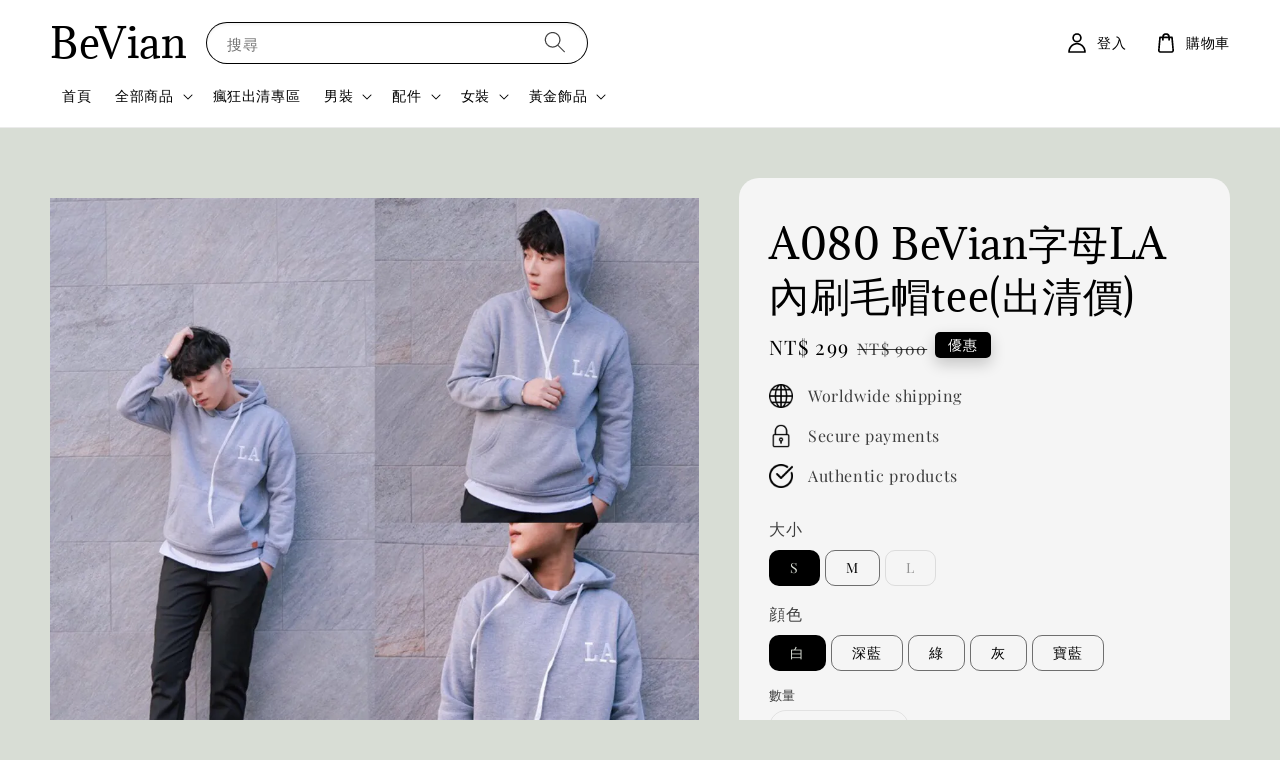

--- FILE ---
content_type: text/html; charset=UTF-8
request_url: https://www.beviantw.com/products/a080-bevian%E5%AD%97%E6%AF%8Dla%E5%85%A7%E5%88%B7%E6%AF%9B%E5%B8%BDtee
body_size: 36377
content:
<!doctype html>
<!--[if lt IE 7]><html class="no-js lt-ie9 lt-ie8 lt-ie7" lang="en"> <![endif]-->
<!--[if IE 7]><html class="no-js lt-ie9 lt-ie8" lang="en"> <![endif]-->
<!--[if IE 8]><html class="no-js lt-ie9" lang="en"> <![endif]-->
<!--[if IE 9 ]><html class="ie9 no-js"> <![endif]-->
<!--[if (gt IE 9)|!(IE)]><!--> <html class="no-js"> <!--<![endif]-->
<head>

  <!-- Basic page needs ================================================== -->
  <meta charset="utf-8">
  <meta http-equiv="X-UA-Compatible" content="IE=edge,chrome=1">

  
  <link rel="icon" href="https://cdn.store-assets.com/s/286761/f/4102741.png" />
  

  <!-- Title and description ================================================== -->
  <title>
  A080 BeVian字母LA內刷毛帽tee(出清價)
  </title>

  
  <meta name="description" content="bevian">
  

  <!-- Social meta ================================================== -->
  

  <meta property="og:type" content="product">
  <meta property="og:title" content="A080 BeVian字母LA內刷毛帽tee(出清價)">
  <meta property="og:url" content="https://beviantw.com/products/a080-bevian字母la內刷毛帽tee">
  
  <meta property="og:image" content="https://cdn.store-assets.com/s/286761/i/11681666.jpeg?width=480&format=webp">
  <meta property="og:image:secure_url" content="https://cdn.store-assets.com/s/286761/i/11681666.jpeg?width=480&format=webp">
  
  <meta property="og:image" content="https://cdn.store-assets.com/s/286761/i/11681659.jpeg?width=480&format=webp">
  <meta property="og:image:secure_url" content="https://cdn.store-assets.com/s/286761/i/11681659.jpeg?width=480&format=webp">
  
  <meta property="og:image" content="https://cdn.store-assets.com/s/286761/i/11681660.jpeg?width=480&format=webp">
  <meta property="og:image:secure_url" content="https://cdn.store-assets.com/s/286761/i/11681660.jpeg?width=480&format=webp">
  
  <meta property="og:price:amount" content="299">
  <meta property="og:price:currency" content="TWD">


<meta property="og:description" content="bevian">
<meta property="og:site_name" content="BeVian">



  <meta name="twitter:card" content="summary">



  <meta name="twitter:site" content="@">


  <meta name="twitter:title" content="A080 BeVian字母LA內刷毛帽tee(出清價)">
  <meta name="twitter:description" content="特價出清商品售出律不提供退換服務，可以接受再訂購喔！！！
特價出清商品售出律不提供退換服務，可以接受再訂購喔！！！
特價出清商品售出律不提供退換服務，可以接受再訂購喔！！！
">
  <meta name="twitter:image" content="">
  <meta name="twitter:image:width" content="480">
  <meta name="twitter:image:height" content="480">




  <!-- Helpers ================================================== -->
  <link rel="canonical" href="https://beviantw.com/products/a080-bevian字母la內刷毛帽tee">
  <meta name="viewport" content="width=device-width,initial-scale=1,maximum-scale=1">
  <meta name="theme-color" content="#000000">
  
  <script src="//ajax.googleapis.com/ajax/libs/jquery/1.11.0/jquery.min.js" type="text/javascript" ></script>
  
  <!-- Header hook for plugins ================================================== -->
  
<!-- ScriptTags -->
<script>window.__st={'p': 'product', 'cid': ''};</script><script src='/assets/events.js'></script><script>(function(){function asyncLoad(){var urls=['/assets/facebook-pixel.js?v=1.1.1604824804','/assets/traffic.js?v=1','https://apps.easystore.co/facebook-login/script.js?shop=bevian.easy.co','https://apps.easystore.co/mobile-messaging-share/script.js?shop=bevian.easy.co','https://apps.easystore.co/marketplace/shopee-taiwan/script.js?shop=bevian.easy.co','https://apps.easystore.co/google-analytics/script.js?shop=bevian.easy.co'];for(var i=0;i<urls.length;i++){var s=document.createElement('script');s.type='text/javascript';s.async=true;s.src=urls[i];var x=document.getElementsByTagName('script')[0];x.parentNode.insertBefore(s, x);}}window.attachEvent ? window.attachEvent('onload', asyncLoad) : window.addEventListener('load', asyncLoad, false);})();</script>
<!-- /ScriptTags -->

  
  
  <script src="https://store-themes.easystore.co/286761/themes/290544/assets/global.js?t=1769589931" defer="defer"></script>

  
  
  <script>
  (function(i,s,o,g,r,a,m){i['GoogleAnalyticsObject']=r;i[r]=i[r]||function(){
  (i[r].q=i[r].q||[]).push(arguments)},i[r].l=1*new Date();a=s.createElement(o),
  m=s.getElementsByTagName(o)[0];a.async=1;a.src=g;m.parentNode.insertBefore(a,m)
  })(window,document,'script','https://www.google-analytics.com/analytics.js','ga');

  ga('create', '', 'auto','myTracker');
  ga('myTracker.send', 'pageview');

  </script>
  
  <script src="/assets/storefront.js?id=914286bfa5e6419c67d1" type="text/javascript" ></script>
  

  <!-- CSS ================================================== -->
  <style>
      @font-face {
        font-family: 'Playfair Display';
        font-style: normal;
        font-weight: regular;
        src: local('Playfair Display regular'), local('Playfair Display-regular'), url(https://fonts.gstatic.com/s/playfairdisplay/v25/nuFvD-vYSZviVYUb_rj3ij__anPXJzDwcbmjWBN2PKdFvUDQZNLo_U2r.ttf) format('truetype');
      }

      @font-face {
        font-family: 'Adamina';
        font-style: normal;
        font-weight: regular;
        src: local('Adamina regular'), local('Adamina-regular'), url(https://fonts.gstatic.com/s/adamina/v14/j8_r6-DH1bjoc-dwu-reETl4Bno.ttf) format('truetype');
      }

      :root {
        --font-body-family: 'Playfair Display', serif;
        --font-body-style: normal;
        --font-body-weight: 500;

        --font-heading-family: 'Adamina', serif;
        --font-heading-style: normal;
        --font-heading-weight: 500;

        --color-heading-text: 0,0,0;
        --color-base-text: 0,0,0;
        --color-base-background-1: 216,221,213;
        --color-base-background-2: 216,221,213;
        
        --color-base-solid-button-labels: 255,255,255;
        --color-base-outline-button-labels: 0,0,0;
        
        --color-base-accent-1: 0,0,0;
        --color-base-accent-2: 0,0,0;
        --payment-terms-background-color: 216,221,213;

        --gradient-base-background-1: 216,221,213;
        --gradient-base-background-2: 216,221,213;
        --gradient-base-accent-1: 0,0,0;
        --gradient-base-accent-2: 0,0,0;

        --page-width: 145rem;
      }

      *,
      *::before,
      *::after {
        box-sizing: inherit;
      }

      html {
        box-sizing: border-box;
        font-size: 62.5%;
        height: 100%;
      }

      body {
        display: grid;
        grid-template-rows: auto auto 1fr auto;
        grid-template-columns: 100%;
        min-height: 100%;
        margin: 0;
        font-size: 1.5rem;
        letter-spacing: 0.06rem;
        line-height: 1.8;
        font-family: var(--font-body-family);
        font-style: var(--font-body-style);
        font-weight: var(--font-body-weight);
        
      }

      @media screen and (min-width: 750px) {
        body {
          font-size: 1.6rem;
        }
      }
   </style>
  
  <link href="https://store-themes.easystore.co/286761/themes/290544/assets/base.css?t=1769589931" rel="stylesheet" type="text/css" media="screen" />

  
  
<!-- Snippet:global/head: 蝦皮購物 Shopee Taiwan -->
<link type="text/css" rel="stylesheet" href="https://apps.easystore.co/assets/css/marketplace/main.css?v1.7">
<!-- /Snippet -->


  <script>document.documentElement.className = document.documentElement.className.replace('no-js', 'js');</script>
</head>

<body id="a080-bevian------la------------tee-----------" class="template-product" >
	
  
<!-- Snippet:global/body_start: Console Extension -->
<div id='es_console' style='display: none;'>286761</div>
<!-- /Snippet -->

	
 	<style>
  header {
    --logo-width: 120px;
  }
  .header-wrapper,
  .header-wrapper .list-menu--disclosure,
  .header-wrapper .search-modal{
    background-color: #FFFFFF;
  }
  .header-wrapper .search-modal .field__input{
    background-color: rgb(var(--color-background));
  }
  .header-wrapper summary .icon-caret,
  .header-wrapper .header__menu-item a,
  .header-wrapper .list-menu__item,
  .header-wrapper .link--text{
    color: #000000;
  }
  
  .search-modal__form{
    position: relative;
  }
  
  .dropdown {
    display: none;
    position: absolute;
    top: 100%;
    left: 0;
    width: 100%;
    padding: 5px 0;
    background-color: #fff;
    color:#000;
    z-index: 1000;
    border-bottom-left-radius: 15px;
    border-bottom-right-radius: 15px;
    border: 1px solid rgba(var(--color-foreground), 1);
    border-top: none;
    overflow-x: hidden;
    overflow-y: auto;
    max-height: 350px;
  }
  
  .dropdown-item {
    padding: 0.4rem 2rem;
    cursor: pointer;
    line-height: 1.4;
    overflow: hidden;
    text-overflow: ellipsis;
    white-space: nowrap;
  }
  
  .dropdown-item:hover{
    background-color: #f3f3f3;
  }
  
  .search__input.is-focus{
    border-radius: 15px;
    border-bottom-left-radius: 0;
    border-bottom-right-radius: 0;
    border: 1px solid rgba(var(--color-foreground), 1);
    border-bottom: none;
    box-shadow: none;
  }
  
  .clear-all {
    text-align: right;
    padding: 0 2rem 0.2rem;
    line-height: 1;
    font-size: 70%;
    margin-bottom: -2px;
  }
  
  .clear-all:hover{
    background-color: #fff;
  }
  
  .search-input-focus .easystore-section-header-hidden{
    transform: none;
  }
  .referral-notification {
    position: absolute;
    top: 100%;
    right: 0;
    background: white;
    border: 1px solid #e0e0e0;
    border-radius: 8px;
    box-shadow: 0 4px 12px rgba(0, 0, 0, 0.15);
    width: 280px;
    z-index: 1000;
    padding: 16px;
    margin-top: 8px;
    font-size: 14px;
    line-height: 1.4;
  }
  
  .referral-notification::before {
    content: '';
    position: absolute;
    top: -8px;
    right: 20px;
    width: 0;
    height: 0;
    border-left: 8px solid transparent;
    border-right: 8px solid transparent;
    border-bottom: 8px solid white;
  }
  
  .referral-notification::after {
    content: '';
    position: absolute;
    top: -9px;
    right: 20px;
    width: 0;
    height: 0;
    border-left: 8px solid transparent;
    border-right: 8px solid transparent;
    border-bottom: 8px solid #e0e0e0;
  }
  
  .referral-notification h4 {
    margin: 0 0 8px 0;
    color: #2196F3;
    font-size: 16px;
    font-weight: 600;
  }
  
  .referral-notification p {
    margin: 0 0 12px 0;
    color: #666;
  }
  
  .referral-notification .referral-code {
    background: #f5f5f5;
    padding: 8px;
    border-radius: 4px;
    font-family: monospace;
    font-size: 13px;
    text-align: center;
    margin: 8px 0;
    border: 1px solid #ddd;
  }
  
  .referral-notification .close-btn {
    position: absolute;
    top: 8px;
    right: 8px;
    background: none;
    border: none;
    font-size: 18px;
    color: #999;
    cursor: pointer;
    padding: 0;
    width: 20px;
    height: 20px;
    line-height: 1;
  }
  
  .referral-notification .close-btn:hover {
    color: #333;
  }
  
  .referral-notification .action-btn {
    background: #2196F3;
    color: white;
    border: none;
    padding: 8px 16px;
    border-radius: 4px;
    cursor: pointer;
    font-size: 12px;
    margin-right: 8px;
    margin-top: 8px;
  }
  
  .referral-notification .action-btn:hover {
    background: #1976D2;
  }
  
  .referral-notification .dismiss-btn {
    background: transparent;
    color: #666;
    border: 1px solid #ddd;
    padding: 8px 16px;
    border-radius: 4px;
    cursor: pointer;
    font-size: 12px;
    margin-top: 8px;
  }
  
  .referral-notification .dismiss-btn:hover {
    background: #f5f5f5;
  }
  .referral-modal__dialog {
    transform: translate(-50%, 0);
    transition: transform var(--duration-default) ease, visibility 0s;
    z-index: 10000;
    position: fixed;
    top: 20vh;
    left: 50%;
    width: 100%;
    max-width: 350px;
    box-shadow: 0 4px 12px rgba(0, 0, 0, 0.15);
    border-radius: 12px;
    background-color: #fff;
    color: #000;
    padding: 20px;
    text-align: center;
  }

  .modal-overlay.referral-modal-overlay {
    position: fixed;
    top: 0;
    left: 0;
    width: 100%;
    height: 100%;
    background-color: rgba(0, 0, 0, 0.7);
    z-index: 2001;
    display: block;
    opacity: 1;
    transition: opacity var(--duration-default) ease, visibility 0s;
  }
</style>

<link rel="preload" href="https://store-themes.easystore.co/286761/themes/290544/assets/section-header.css?t=1769589931" as="style" onload="this.onload=null;this.rel='stylesheet'">
<link rel="preload" href="https://store-themes.easystore.co/286761/themes/290544/assets/component-list-menu.css?t=1769589931" as="style" onload="this.onload=null;this.rel='stylesheet'">
<link rel="preload" href="https://store-themes.easystore.co/286761/themes/290544/assets/component-menu-drawer.css?t=1769589931" as="style" onload="this.onload=null;this.rel='stylesheet'">
<link rel="preload" href="https://store-themes.easystore.co/286761/themes/290544/assets/component-cart-notification.css?v1.1?t=1769589931" as="style" onload="this.onload=null;this.rel='stylesheet'">

<script src="https://store-themes.easystore.co/286761/themes/290544/assets/cart-notification.js?t=1769589931" defer="defer"></script>
<script src="https://store-themes.easystore.co/286761/themes/290544/assets/details-modal.js?t=1769589931" defer="defer"></script>

<svg xmlns="http://www.w3.org/2000/svg" class="hidden">
  <symbol id="icon-search" viewbox="0 0 18 19" fill="none">
    <path fill-rule="evenodd" clip-rule="evenodd" d="M11.03 11.68A5.784 5.784 0 112.85 3.5a5.784 5.784 0 018.18 8.18zm.26 1.12a6.78 6.78 0 11.72-.7l5.4 5.4a.5.5 0 11-.71.7l-5.41-5.4z" fill="currentColor"/>
  </symbol>

  <symbol id="icon-close" class="icon icon-close" fill="none" viewBox="0 0 18 17">
    <path d="M.865 15.978a.5.5 0 00.707.707l7.433-7.431 7.579 7.282a.501.501 0 00.846-.37.5.5 0 00-.153-.351L9.712 8.546l7.417-7.416a.5.5 0 10-.707-.708L8.991 7.853 1.413.573a.5.5 0 10-.693.72l7.563 7.268-7.418 7.417z" fill="currentColor">
  </symbol>
</svg>


<div id="easystore-section-header">
  <sticky-header class="header-wrapper header-wrapper--border-bottom">
    <header class="header header--middle-left page-width header--has-menu" itemscope itemtype="http://schema.org/Organization">
      <header-drawer data-breakpoint="tablet">
        <details class="menu-drawer-container menu-opening">
          <summary class="header__icon header__icon--menu header__icon--summary link link--text focus-inset" aria-label="Menu" role="button" aria-expanded="true" aria-controls="menu-drawer">
            <span>
              


    <svg class="icon icon-hamburger " data-name="Layer 1" xmlns="http://www.w3.org/2000/svg" viewBox="0 0 600 600"><path d="M32.5,65h535a25,25,0,0,0,0-50H32.5a25,25,0,0,0,0,50Z" fill="currentColor"/><path d="M567.5,275H32.5a25,25,0,0,0,0,50h535a25,25,0,0,0,0-50Z" fill="currentColor"/><path d="M567.5,535H32.5a25,25,0,0,0,0,50h535a25,25,0,0,0,0-50Z" fill="currentColor"/></svg>

  

              


    <svg class="icon icon-close " data-name="Layer 1" xmlns="http://www.w3.org/2000/svg" viewBox="0 0 600 600"><path d="M335.36,300,581.87,53.48a25,25,0,0,0-35.35-35.35L300,264.64,53.48,18.13A25,25,0,0,0,18.13,53.48L264.64,300,18.13,546.52a25,25,0,0,0,35.35,35.35L300,335.36,546.52,581.87a25,25,0,0,0,35.35-35.35Z" fill="currentColor"/></svg>

  

            </span>
          </summary>
          <div id="menu-drawer" class="menu-drawer motion-reduce" tabindex="-1">
            <div class="menu-drawer__inner-container">
              <div class="menu-drawer__navigation-container">
                <nav class="menu-drawer__navigation">
                  <ul class="menu-drawer__menu list-menu" role="list">
                    
                    
                      
                        <li>
                          <a href="/"  class="menu-drawer__menu-item list-menu__item link link--text focus-inset">
                            首頁
                          </a>
                        </li>
                      
                    
                    
                      
                        
                        <li>
                          <details>
                                <summary class="menu-drawer__menu-item list-menu__item link link--text focus-inset" role="button" aria-expanded="false" aria-controls="link-Bags">
                                  <a href="/collections/all"  class="link--text list-menu__item menu-drawer__menu-item">
                                    全部商品
                                  </a>
                                  


    <svg class="icon icon-arrow " data-name="Layer 1" xmlns="http://www.w3.org/2000/svg" viewBox="0 0 600 339.56"><path d="M31.06,196.67H504l-88.56,88.56a26.89,26.89,0,1,0,38,38L588,188.79a26.89,26.89,0,0,0,0-38L453.49,16.29a26.89,26.89,0,0,0-38,38L504,142.88H31.06a26.9,26.9,0,0,0,0,53.79Z" fill="currentColor"/></svg>

  

                                  


    <svg aria-hidden="true" focusable="false" role="presentation" class="icon icon-caret " viewBox="0 0 10 6">
      <path fill-rule="evenodd" clip-rule="evenodd" d="M9.354.646a.5.5 0 00-.708 0L5 4.293 1.354.646a.5.5 0 00-.708.708l4 4a.5.5 0 00.708 0l4-4a.5.5 0 000-.708z" fill="currentColor"></path>
    </svg>

  

                                </summary>
                                <div class="menu-drawer__submenu motion-reduce" tabindex="-1">
                                  <div class="menu-drawer__inner-submenu">
                                    <button class="menu-drawer__close-button link link--text focus-inset" aria-expanded="true">
                                      


    <svg class="icon icon-arrow " data-name="Layer 1" xmlns="http://www.w3.org/2000/svg" viewBox="0 0 600 339.56"><path d="M31.06,196.67H504l-88.56,88.56a26.89,26.89,0,1,0,38,38L588,188.79a26.89,26.89,0,0,0,0-38L453.49,16.29a26.89,26.89,0,0,0-38,38L504,142.88H31.06a26.9,26.9,0,0,0,0,53.79Z" fill="currentColor"/></svg>

  

                                      全部商品
                                    </button>
                                    <ul class="menu-drawer__menu list-menu" role="list" tabindex="-1">
                                      
                                        
                                        
                                          
                                          <li>
                                            <details>
                                                  <summary class="menu-drawer__menu-item list-menu__item link link--text focus-inset" role="button" aria-expanded="false" aria-controls="link-Bags">
                                                    <a href="/collections/sale"  class="link--text list-menu__item menu-drawer__menu-item">
                                                      瘋狂出清專區
                                                    </a>
                                                    


    <svg class="icon icon-arrow " data-name="Layer 1" xmlns="http://www.w3.org/2000/svg" viewBox="0 0 600 339.56"><path d="M31.06,196.67H504l-88.56,88.56a26.89,26.89,0,1,0,38,38L588,188.79a26.89,26.89,0,0,0,0-38L453.49,16.29a26.89,26.89,0,0,0-38,38L504,142.88H31.06a26.9,26.9,0,0,0,0,53.79Z" fill="currentColor"/></svg>

  

                                                    


    <svg aria-hidden="true" focusable="false" role="presentation" class="icon icon-caret " viewBox="0 0 10 6">
      <path fill-rule="evenodd" clip-rule="evenodd" d="M9.354.646a.5.5 0 00-.708 0L5 4.293 1.354.646a.5.5 0 00-.708.708l4 4a.5.5 0 00.708 0l4-4a.5.5 0 000-.708z" fill="currentColor"></path>
    </svg>

  

                                                  </summary>
                                                  <div class="menu-drawer__submenu motion-reduce" tabindex="-1">
                                                    <div class="menu-drawer__inner-submenu">
                                                      <button class="menu-drawer__close-button link link--text focus-inset" aria-expanded="true">
                                                        


    <svg class="icon icon-arrow " data-name="Layer 1" xmlns="http://www.w3.org/2000/svg" viewBox="0 0 600 339.56"><path d="M31.06,196.67H504l-88.56,88.56a26.89,26.89,0,1,0,38,38L588,188.79a26.89,26.89,0,0,0,0-38L453.49,16.29a26.89,26.89,0,0,0-38,38L504,142.88H31.06a26.9,26.9,0,0,0,0,53.79Z" fill="currentColor"/></svg>

  

                                                        瘋狂出清專區
                                                      </button>
                                                      <ul class="menu-drawer__menu list-menu" role="list" tabindex="-1">
                                                        
                                                          
                                                          
                                                            <li>
                                                              <a href="/collections/1212"  class="menu-drawer__menu-item link link--text list-menu__item focus-inset">
                                                                瘋狂出清專區
                                                              </a>
                                                            </li>
                                                          
                                                        
                                                        
                                                      </ul>
                                                    </div>
                                                  </div>
                                            </details>
                                          </li>
                                        
                                      
                                        
                                        
                                          
                                          <li>
                                            <details>
                                                  <summary class="menu-drawer__menu-item list-menu__item link link--text focus-inset" role="button" aria-expanded="false" aria-controls="link-Bags">
                                                    <a href="/collections/男裝"  class="link--text list-menu__item menu-drawer__menu-item">
                                                      男裝
                                                    </a>
                                                    


    <svg class="icon icon-arrow " data-name="Layer 1" xmlns="http://www.w3.org/2000/svg" viewBox="0 0 600 339.56"><path d="M31.06,196.67H504l-88.56,88.56a26.89,26.89,0,1,0,38,38L588,188.79a26.89,26.89,0,0,0,0-38L453.49,16.29a26.89,26.89,0,0,0-38,38L504,142.88H31.06a26.9,26.9,0,0,0,0,53.79Z" fill="currentColor"/></svg>

  

                                                    


    <svg aria-hidden="true" focusable="false" role="presentation" class="icon icon-caret " viewBox="0 0 10 6">
      <path fill-rule="evenodd" clip-rule="evenodd" d="M9.354.646a.5.5 0 00-.708 0L5 4.293 1.354.646a.5.5 0 00-.708.708l4 4a.5.5 0 00.708 0l4-4a.5.5 0 000-.708z" fill="currentColor"></path>
    </svg>

  

                                                  </summary>
                                                  <div class="menu-drawer__submenu motion-reduce" tabindex="-1">
                                                    <div class="menu-drawer__inner-submenu">
                                                      <button class="menu-drawer__close-button link link--text focus-inset" aria-expanded="true">
                                                        


    <svg class="icon icon-arrow " data-name="Layer 1" xmlns="http://www.w3.org/2000/svg" viewBox="0 0 600 339.56"><path d="M31.06,196.67H504l-88.56,88.56a26.89,26.89,0,1,0,38,38L588,188.79a26.89,26.89,0,0,0,0-38L453.49,16.29a26.89,26.89,0,0,0-38,38L504,142.88H31.06a26.9,26.9,0,0,0,0,53.79Z" fill="currentColor"/></svg>

  

                                                        男裝
                                                      </button>
                                                      <ul class="menu-drawer__menu list-menu" role="list" tabindex="-1">
                                                        
                                                          
                                                          
                                                            <li>
                                                              <a href="/collections/西裝外套"  class="menu-drawer__menu-item link link--text list-menu__item focus-inset">
                                                                成套西裝
                                                              </a>
                                                            </li>
                                                          
                                                        
                                                          
                                                          
                                                            <li>
                                                              <a href="/collections/長袖襯衫"  class="menu-drawer__menu-item link link--text list-menu__item focus-inset">
                                                                男襯衫
                                                              </a>
                                                            </li>
                                                          
                                                        
                                                          
                                                          
                                                            <li>
                                                              <a href="/collections/外套"  class="menu-drawer__menu-item link link--text list-menu__item focus-inset">
                                                                男外套
                                                              </a>
                                                            </li>
                                                          
                                                        
                                                          
                                                          
                                                            <li>
                                                              <a href="/collections/長褲"  class="menu-drawer__menu-item link link--text list-menu__item focus-inset">
                                                                男褲
                                                              </a>
                                                            </li>
                                                          
                                                        
                                                          
                                                          
                                                            <li>
                                                              <a href="/collections/毛衣"  class="menu-drawer__menu-item link link--text list-menu__item focus-inset">
                                                                男毛衣
                                                              </a>
                                                            </li>
                                                          
                                                        
                                                          
                                                          
                                                            <li>
                                                              <a href="/collections/短袖t-shirt"  class="menu-drawer__menu-item link link--text list-menu__item focus-inset">
                                                                男上衣
                                                              </a>
                                                            </li>
                                                          
                                                        
                                                          
                                                          
                                                            <li>
                                                              <a href="/collections/背心"  class="menu-drawer__menu-item link link--text list-menu__item focus-inset">
                                                                男背心
                                                              </a>
                                                            </li>
                                                          
                                                        
                                                          
                                                          
                                                            <li>
                                                              <a href="/collections/polo衫"  class="menu-drawer__menu-item link link--text list-menu__item focus-inset">
                                                                男POLO衫
                                                              </a>
                                                            </li>
                                                          
                                                        
                                                          
                                                          
                                                            <li>
                                                              <a href="/collections/束胸"  class="menu-drawer__menu-item link link--text list-menu__item focus-inset">
                                                                T&amp;G束胸
                                                              </a>
                                                            </li>
                                                          
                                                        
                                                        
                                                      </ul>
                                                    </div>
                                                  </div>
                                            </details>
                                          </li>
                                        
                                      
                                        
                                        
                                          
                                          <li>
                                            <details>
                                                  <summary class="menu-drawer__menu-item list-menu__item link link--text focus-inset" role="button" aria-expanded="false" aria-controls="link-Bags">
                                                    <a href="/collections/洋裝"  class="link--text list-menu__item menu-drawer__menu-item">
                                                      女裝
                                                    </a>
                                                    


    <svg class="icon icon-arrow " data-name="Layer 1" xmlns="http://www.w3.org/2000/svg" viewBox="0 0 600 339.56"><path d="M31.06,196.67H504l-88.56,88.56a26.89,26.89,0,1,0,38,38L588,188.79a26.89,26.89,0,0,0,0-38L453.49,16.29a26.89,26.89,0,0,0-38,38L504,142.88H31.06a26.9,26.9,0,0,0,0,53.79Z" fill="currentColor"/></svg>

  

                                                    


    <svg aria-hidden="true" focusable="false" role="presentation" class="icon icon-caret " viewBox="0 0 10 6">
      <path fill-rule="evenodd" clip-rule="evenodd" d="M9.354.646a.5.5 0 00-.708 0L5 4.293 1.354.646a.5.5 0 00-.708.708l4 4a.5.5 0 00.708 0l4-4a.5.5 0 000-.708z" fill="currentColor"></path>
    </svg>

  

                                                  </summary>
                                                  <div class="menu-drawer__submenu motion-reduce" tabindex="-1">
                                                    <div class="menu-drawer__inner-submenu">
                                                      <button class="menu-drawer__close-button link link--text focus-inset" aria-expanded="true">
                                                        


    <svg class="icon icon-arrow " data-name="Layer 1" xmlns="http://www.w3.org/2000/svg" viewBox="0 0 600 339.56"><path d="M31.06,196.67H504l-88.56,88.56a26.89,26.89,0,1,0,38,38L588,188.79a26.89,26.89,0,0,0,0-38L453.49,16.29a26.89,26.89,0,0,0-38,38L504,142.88H31.06a26.9,26.9,0,0,0,0,53.79Z" fill="currentColor"/></svg>

  

                                                        女裝
                                                      </button>
                                                      <ul class="menu-drawer__menu list-menu" role="list" tabindex="-1">
                                                        
                                                          
                                                          
                                                            <li>
                                                              <a href="/collections/外套-1"  class="menu-drawer__menu-item link link--text list-menu__item focus-inset">
                                                                女外套
                                                              </a>
                                                            </li>
                                                          
                                                        
                                                          
                                                          
                                                            <li>
                                                              <a href="/collections/女裙｜女褲"  class="menu-drawer__menu-item link link--text list-menu__item focus-inset">
                                                                女裙｜女褲
                                                              </a>
                                                            </li>
                                                          
                                                        
                                                          
                                                          
                                                            <li>
                                                              <a href="/collections/睡衣"  class="menu-drawer__menu-item link link--text list-menu__item focus-inset">
                                                                女睡衣
                                                              </a>
                                                            </li>
                                                          
                                                        
                                                        
                                                      </ul>
                                                    </div>
                                                  </div>
                                            </details>
                                          </li>
                                        
                                      
                                        
                                        
                                          
                                          <li>
                                            <details>
                                                  <summary class="menu-drawer__menu-item list-menu__item link link--text focus-inset" role="button" aria-expanded="false" aria-controls="link-Bags">
                                                    <a href="/collections/居家香氛"  class="link--text list-menu__item menu-drawer__menu-item">
                                                      居家香氛選品
                                                    </a>
                                                    


    <svg class="icon icon-arrow " data-name="Layer 1" xmlns="http://www.w3.org/2000/svg" viewBox="0 0 600 339.56"><path d="M31.06,196.67H504l-88.56,88.56a26.89,26.89,0,1,0,38,38L588,188.79a26.89,26.89,0,0,0,0-38L453.49,16.29a26.89,26.89,0,0,0-38,38L504,142.88H31.06a26.9,26.9,0,0,0,0,53.79Z" fill="currentColor"/></svg>

  

                                                    


    <svg aria-hidden="true" focusable="false" role="presentation" class="icon icon-caret " viewBox="0 0 10 6">
      <path fill-rule="evenodd" clip-rule="evenodd" d="M9.354.646a.5.5 0 00-.708 0L5 4.293 1.354.646a.5.5 0 00-.708.708l4 4a.5.5 0 00.708 0l4-4a.5.5 0 000-.708z" fill="currentColor"></path>
    </svg>

  

                                                  </summary>
                                                  <div class="menu-drawer__submenu motion-reduce" tabindex="-1">
                                                    <div class="menu-drawer__inner-submenu">
                                                      <button class="menu-drawer__close-button link link--text focus-inset" aria-expanded="true">
                                                        


    <svg class="icon icon-arrow " data-name="Layer 1" xmlns="http://www.w3.org/2000/svg" viewBox="0 0 600 339.56"><path d="M31.06,196.67H504l-88.56,88.56a26.89,26.89,0,1,0,38,38L588,188.79a26.89,26.89,0,0,0,0-38L453.49,16.29a26.89,26.89,0,0,0-38,38L504,142.88H31.06a26.9,26.9,0,0,0,0,53.79Z" fill="currentColor"/></svg>

  

                                                        居家香氛選品
                                                      </button>
                                                      <ul class="menu-drawer__menu list-menu" role="list" tabindex="-1">
                                                        
                                                          
                                                          
                                                            <li>
                                                              <a href="/collections/aesop"  class="menu-drawer__menu-item link link--text list-menu__item focus-inset">
                                                                Aesop
                                                              </a>
                                                            </li>
                                                          
                                                        
                                                          
                                                          
                                                            <li>
                                                              <a href="/collections/byredo"  class="menu-drawer__menu-item link link--text list-menu__item focus-inset">
                                                                BYREDO
                                                              </a>
                                                            </li>
                                                          
                                                        
                                                          
                                                          
                                                            <li>
                                                              <a href="/collections/diptyque"  class="menu-drawer__menu-item link link--text list-menu__item focus-inset">
                                                                diptyque
                                                              </a>
                                                            </li>
                                                          
                                                        
                                                          
                                                          
                                                            <li>
                                                              <a href="/collections/le-labo"  class="menu-drawer__menu-item link link--text list-menu__item focus-inset">
                                                                LE LABO
                                                              </a>
                                                            </li>
                                                          
                                                        
                                                          
                                                          
                                                            <li>
                                                              <a href="/collections/neom"  class="menu-drawer__menu-item link link--text list-menu__item focus-inset">
                                                                NEOM
                                                              </a>
                                                            </li>
                                                          
                                                        
                                                          
                                                          
                                                            <li>
                                                              <a href="/collections/aromatherapy-associates"  class="menu-drawer__menu-item link link--text list-menu__item focus-inset">
                                                                Aromatherapy Associates
                                                              </a>
                                                            </li>
                                                          
                                                        
                                                          
                                                          
                                                            <li>
                                                              <a href="/collections/jo-malone"  class="menu-drawer__menu-item link link--text list-menu__item focus-inset">
                                                                Jo Malone
                                                              </a>
                                                            </li>
                                                          
                                                        
                                                        
                                                      </ul>
                                                    </div>
                                                  </div>
                                            </details>
                                          </li>
                                        
                                      
                                        
                                        
                                          
                                          <li>
                                            <details>
                                                  <summary class="menu-drawer__menu-item list-menu__item link link--text focus-inset" role="button" aria-expanded="false" aria-controls="link-Bags">
                                                    <a href="/collections/配件"  class="link--text list-menu__item menu-drawer__menu-item">
                                                      包包｜配件
                                                    </a>
                                                    


    <svg class="icon icon-arrow " data-name="Layer 1" xmlns="http://www.w3.org/2000/svg" viewBox="0 0 600 339.56"><path d="M31.06,196.67H504l-88.56,88.56a26.89,26.89,0,1,0,38,38L588,188.79a26.89,26.89,0,0,0,0-38L453.49,16.29a26.89,26.89,0,0,0-38,38L504,142.88H31.06a26.9,26.9,0,0,0,0,53.79Z" fill="currentColor"/></svg>

  

                                                    


    <svg aria-hidden="true" focusable="false" role="presentation" class="icon icon-caret " viewBox="0 0 10 6">
      <path fill-rule="evenodd" clip-rule="evenodd" d="M9.354.646a.5.5 0 00-.708 0L5 4.293 1.354.646a.5.5 0 00-.708.708l4 4a.5.5 0 00.708 0l4-4a.5.5 0 000-.708z" fill="currentColor"></path>
    </svg>

  

                                                  </summary>
                                                  <div class="menu-drawer__submenu motion-reduce" tabindex="-1">
                                                    <div class="menu-drawer__inner-submenu">
                                                      <button class="menu-drawer__close-button link link--text focus-inset" aria-expanded="true">
                                                        


    <svg class="icon icon-arrow " data-name="Layer 1" xmlns="http://www.w3.org/2000/svg" viewBox="0 0 600 339.56"><path d="M31.06,196.67H504l-88.56,88.56a26.89,26.89,0,1,0,38,38L588,188.79a26.89,26.89,0,0,0,0-38L453.49,16.29a26.89,26.89,0,0,0-38,38L504,142.88H31.06a26.9,26.9,0,0,0,0,53.79Z" fill="currentColor"/></svg>

  

                                                        包包｜配件
                                                      </button>
                                                      <ul class="menu-drawer__menu list-menu" role="list" tabindex="-1">
                                                        
                                                          
                                                          
                                                            
                                                            <li>
                                                              <details>
                                                                <summary class="menu-drawer__menu-item list-menu__item link link--text focus-inset" role="button" aria-expanded="false" aria-controls="link-Bags">
                                                                  <a href="/collections/包包"  class="link--text list-menu__item menu-drawer__menu-item">
                                                                    包包
                                                                  </a>
                                                                  


    <svg class="icon icon-arrow " data-name="Layer 1" xmlns="http://www.w3.org/2000/svg" viewBox="0 0 600 339.56"><path d="M31.06,196.67H504l-88.56,88.56a26.89,26.89,0,1,0,38,38L588,188.79a26.89,26.89,0,0,0,0-38L453.49,16.29a26.89,26.89,0,0,0-38,38L504,142.88H31.06a26.9,26.9,0,0,0,0,53.79Z" fill="currentColor"/></svg>

  

                                                                  


    <svg aria-hidden="true" focusable="false" role="presentation" class="icon icon-caret " viewBox="0 0 10 6">
      <path fill-rule="evenodd" clip-rule="evenodd" d="M9.354.646a.5.5 0 00-.708 0L5 4.293 1.354.646a.5.5 0 00-.708.708l4 4a.5.5 0 00.708 0l4-4a.5.5 0 000-.708z" fill="currentColor"></path>
    </svg>

  

                                                                </summary>
                                                                <div class="menu-drawer__submenu motion-reduce" tabindex="-1">
                                                                  <div class="menu-drawer__inner-submenu">
                                                                    <button class="menu-drawer__close-button link link--text focus-inset" aria-expanded="true">
                                                                      


    <svg class="icon icon-arrow " data-name="Layer 1" xmlns="http://www.w3.org/2000/svg" viewBox="0 0 600 339.56"><path d="M31.06,196.67H504l-88.56,88.56a26.89,26.89,0,1,0,38,38L588,188.79a26.89,26.89,0,0,0,0-38L453.49,16.29a26.89,26.89,0,0,0-38,38L504,142.88H31.06a26.9,26.9,0,0,0,0,53.79Z" fill="currentColor"/></svg>

  

                                                                      包包
                                                                    </button>
                                                                    <ul class="menu-drawer__menu list-menu" role="list" tabindex="-1">
                                                                      
                                                                        <li>
                                                                          <a href="/collections/背包"  class="link--text list-menu__item menu-drawer__menu-item focus-inset">
                                                                            背包
                                                                          </a>
                                                                        </li>
                                                                      
                                                                        <li>
                                                                          <a href="/collections/皮夾"  class="link--text list-menu__item menu-drawer__menu-item focus-inset">
                                                                            皮夾
                                                                          </a>
                                                                        </li>
                                                                      
                                                                    </ul>
                                                                  </div>
                                                                </div>
                                                              </details>
                                                            </li>
                                                          
                                                        
                                                          
                                                          
                                                            <li>
                                                              <a href="/collections/鞋子"  class="menu-drawer__menu-item link link--text list-menu__item focus-inset">
                                                                鞋子
                                                              </a>
                                                            </li>
                                                          
                                                        
                                                          
                                                          
                                                            <li>
                                                              <a href="/collections/皮帶"  class="menu-drawer__menu-item link link--text list-menu__item focus-inset">
                                                                皮帶
                                                              </a>
                                                            </li>
                                                          
                                                        
                                                          
                                                          
                                                            <li>
                                                              <a href="/collections/襪子"  class="menu-drawer__menu-item link link--text list-menu__item focus-inset">
                                                                襪子
                                                              </a>
                                                            </li>
                                                          
                                                        
                                                          
                                                          
                                                            <li>
                                                              <a href="/collections/眼鏡"  class="menu-drawer__menu-item link link--text list-menu__item focus-inset">
                                                                眼鏡
                                                              </a>
                                                            </li>
                                                          
                                                        
                                                          
                                                          
                                                            <li>
                                                              <a href="/collections/帽子"  class="menu-drawer__menu-item link link--text list-menu__item focus-inset">
                                                                帽子
                                                              </a>
                                                            </li>
                                                          
                                                        
                                                          
                                                          
                                                            <li>
                                                              <a href="/collections/領帶領結"  class="menu-drawer__menu-item link link--text list-menu__item focus-inset">
                                                                領帶領結
                                                              </a>
                                                            </li>
                                                          
                                                        
                                                          
                                                          
                                                            <li>
                                                              <a href="/collections/圍巾"  class="menu-drawer__menu-item link link--text list-menu__item focus-inset">
                                                                圍巾
                                                              </a>
                                                            </li>
                                                          
                                                        
                                                        
                                                      </ul>
                                                    </div>
                                                  </div>
                                            </details>
                                          </li>
                                        
                                      
                                        
                                        
                                          
                                          <li>
                                            <details>
                                                  <summary class="menu-drawer__menu-item list-menu__item link link--text focus-inset" role="button" aria-expanded="false" aria-controls="link-Bags">
                                                    <a href="/collections/運動專區"  class="link--text list-menu__item menu-drawer__menu-item">
                                                      運動 Sprot
                                                    </a>
                                                    


    <svg class="icon icon-arrow " data-name="Layer 1" xmlns="http://www.w3.org/2000/svg" viewBox="0 0 600 339.56"><path d="M31.06,196.67H504l-88.56,88.56a26.89,26.89,0,1,0,38,38L588,188.79a26.89,26.89,0,0,0,0-38L453.49,16.29a26.89,26.89,0,0,0-38,38L504,142.88H31.06a26.9,26.9,0,0,0,0,53.79Z" fill="currentColor"/></svg>

  

                                                    


    <svg aria-hidden="true" focusable="false" role="presentation" class="icon icon-caret " viewBox="0 0 10 6">
      <path fill-rule="evenodd" clip-rule="evenodd" d="M9.354.646a.5.5 0 00-.708 0L5 4.293 1.354.646a.5.5 0 00-.708.708l4 4a.5.5 0 00.708 0l4-4a.5.5 0 000-.708z" fill="currentColor"></path>
    </svg>

  

                                                  </summary>
                                                  <div class="menu-drawer__submenu motion-reduce" tabindex="-1">
                                                    <div class="menu-drawer__inner-submenu">
                                                      <button class="menu-drawer__close-button link link--text focus-inset" aria-expanded="true">
                                                        


    <svg class="icon icon-arrow " data-name="Layer 1" xmlns="http://www.w3.org/2000/svg" viewBox="0 0 600 339.56"><path d="M31.06,196.67H504l-88.56,88.56a26.89,26.89,0,1,0,38,38L588,188.79a26.89,26.89,0,0,0,0-38L453.49,16.29a26.89,26.89,0,0,0-38,38L504,142.88H31.06a26.9,26.9,0,0,0,0,53.79Z" fill="currentColor"/></svg>

  

                                                        運動 Sprot
                                                      </button>
                                                      <ul class="menu-drawer__menu list-menu" role="list" tabindex="-1">
                                                        
                                                          
                                                          
                                                            <li>
                                                              <a href="/collections/泳褲"  class="menu-drawer__menu-item link link--text list-menu__item focus-inset">
                                                                游泳單品
                                                              </a>
                                                            </li>
                                                          
                                                        
                                                          
                                                          
                                                            <li>
                                                              <a href="/collections/雪具雪衣"  class="menu-drawer__menu-item link link--text list-menu__item focus-inset">
                                                                滑雪單品
                                                              </a>
                                                            </li>
                                                          
                                                        
                                                        
                                                      </ul>
                                                    </div>
                                                  </div>
                                            </details>
                                          </li>
                                        
                                      
                                        
                                        
                                          
                                          <li>
                                            <details>
                                                  <summary class="menu-drawer__menu-item list-menu__item link link--text focus-inset" role="button" aria-expanded="false" aria-controls="link-Bags">
                                                    <a href="/collections/iphone週邊"  class="link--text list-menu__item menu-drawer__menu-item">
                                                      Apple蘋果 3C週邊
                                                    </a>
                                                    


    <svg class="icon icon-arrow " data-name="Layer 1" xmlns="http://www.w3.org/2000/svg" viewBox="0 0 600 339.56"><path d="M31.06,196.67H504l-88.56,88.56a26.89,26.89,0,1,0,38,38L588,188.79a26.89,26.89,0,0,0,0-38L453.49,16.29a26.89,26.89,0,0,0-38,38L504,142.88H31.06a26.9,26.9,0,0,0,0,53.79Z" fill="currentColor"/></svg>

  

                                                    


    <svg aria-hidden="true" focusable="false" role="presentation" class="icon icon-caret " viewBox="0 0 10 6">
      <path fill-rule="evenodd" clip-rule="evenodd" d="M9.354.646a.5.5 0 00-.708 0L5 4.293 1.354.646a.5.5 0 00-.708.708l4 4a.5.5 0 00.708 0l4-4a.5.5 0 000-.708z" fill="currentColor"></path>
    </svg>

  

                                                  </summary>
                                                  <div class="menu-drawer__submenu motion-reduce" tabindex="-1">
                                                    <div class="menu-drawer__inner-submenu">
                                                      <button class="menu-drawer__close-button link link--text focus-inset" aria-expanded="true">
                                                        


    <svg class="icon icon-arrow " data-name="Layer 1" xmlns="http://www.w3.org/2000/svg" viewBox="0 0 600 339.56"><path d="M31.06,196.67H504l-88.56,88.56a26.89,26.89,0,1,0,38,38L588,188.79a26.89,26.89,0,0,0,0-38L453.49,16.29a26.89,26.89,0,0,0-38,38L504,142.88H31.06a26.9,26.9,0,0,0,0,53.79Z" fill="currentColor"/></svg>

  

                                                        Apple蘋果 3C週邊
                                                      </button>
                                                      <ul class="menu-drawer__menu list-menu" role="list" tabindex="-1">
                                                        
                                                          
                                                          
                                                            <li>
                                                              <a href="/collections/iphone"  class="menu-drawer__menu-item link link--text list-menu__item focus-inset">
                                                                iPhone
                                                              </a>
                                                            </li>
                                                          
                                                        
                                                          
                                                          
                                                            <li>
                                                              <a href="/collections/apple-watch"  class="menu-drawer__menu-item link link--text list-menu__item focus-inset">
                                                                Apple Watch
                                                              </a>
                                                            </li>
                                                          
                                                        
                                                          
                                                          
                                                            <li>
                                                              <a href="/collections/airpods"  class="menu-drawer__menu-item link link--text list-menu__item focus-inset">
                                                                AirPods
                                                              </a>
                                                            </li>
                                                          
                                                        
                                                        
                                                      </ul>
                                                    </div>
                                                  </div>
                                            </details>
                                          </li>
                                        
                                      
                                        
                                        
                                          
                                          <li>
                                            <details>
                                                  <summary class="menu-drawer__menu-item list-menu__item link link--text focus-inset" role="button" aria-expanded="false" aria-controls="link-Bags">
                                                    <a href="/collections/飾品"  class="link--text list-menu__item menu-drawer__menu-item">
                                                      飾品
                                                    </a>
                                                    


    <svg class="icon icon-arrow " data-name="Layer 1" xmlns="http://www.w3.org/2000/svg" viewBox="0 0 600 339.56"><path d="M31.06,196.67H504l-88.56,88.56a26.89,26.89,0,1,0,38,38L588,188.79a26.89,26.89,0,0,0,0-38L453.49,16.29a26.89,26.89,0,0,0-38,38L504,142.88H31.06a26.9,26.9,0,0,0,0,53.79Z" fill="currentColor"/></svg>

  

                                                    


    <svg aria-hidden="true" focusable="false" role="presentation" class="icon icon-caret " viewBox="0 0 10 6">
      <path fill-rule="evenodd" clip-rule="evenodd" d="M9.354.646a.5.5 0 00-.708 0L5 4.293 1.354.646a.5.5 0 00-.708.708l4 4a.5.5 0 00.708 0l4-4a.5.5 0 000-.708z" fill="currentColor"></path>
    </svg>

  

                                                  </summary>
                                                  <div class="menu-drawer__submenu motion-reduce" tabindex="-1">
                                                    <div class="menu-drawer__inner-submenu">
                                                      <button class="menu-drawer__close-button link link--text focus-inset" aria-expanded="true">
                                                        


    <svg class="icon icon-arrow " data-name="Layer 1" xmlns="http://www.w3.org/2000/svg" viewBox="0 0 600 339.56"><path d="M31.06,196.67H504l-88.56,88.56a26.89,26.89,0,1,0,38,38L588,188.79a26.89,26.89,0,0,0,0-38L453.49,16.29a26.89,26.89,0,0,0-38,38L504,142.88H31.06a26.9,26.9,0,0,0,0,53.79Z" fill="currentColor"/></svg>

  

                                                        飾品
                                                      </button>
                                                      <ul class="menu-drawer__menu list-menu" role="list" tabindex="-1">
                                                        
                                                          
                                                          
                                                            <li>
                                                              <a href="/collections/silver-jewelry"  class="menu-drawer__menu-item link link--text list-menu__item focus-inset">
                                                                Silver jewelry 925純銀飾品
                                                              </a>
                                                            </li>
                                                          
                                                        
                                                          
                                                          
                                                            <li>
                                                              <a href="/collections/gold-jewelry-24k純金飾品"  class="menu-drawer__menu-item link link--text list-menu__item focus-inset">
                                                                Gold jewelry 24k純黃金飾品
                                                              </a>
                                                            </li>
                                                          
                                                        
                                                        
                                                      </ul>
                                                    </div>
                                                  </div>
                                            </details>
                                          </li>
                                        
                                      
                                        
                                        
                                          <li>
                                            <a href="/collections/生活小物"  class="menu-drawer__menu-item link link--text list-menu__item focus-inset">
                                              生活小物
                                            </a>
                                          </li>
                                        
                                      
                                      
                                    </ul>
                                  </div>
                                </div>
                          </details>
                        </li>
                      
                    
                    
                      
                        <li>
                          <a href="/collections/1212"  class="menu-drawer__menu-item list-menu__item link link--text focus-inset">
                            瘋狂出清專區
                          </a>
                        </li>
                      
                    
                    
                      
                        
                        <li>
                          <details>
                                <summary class="menu-drawer__menu-item list-menu__item link link--text focus-inset" role="button" aria-expanded="false" aria-controls="link-Bags">
                                  <a href="/collections/男裝"  class="link--text list-menu__item menu-drawer__menu-item">
                                    男裝
                                  </a>
                                  


    <svg class="icon icon-arrow " data-name="Layer 1" xmlns="http://www.w3.org/2000/svg" viewBox="0 0 600 339.56"><path d="M31.06,196.67H504l-88.56,88.56a26.89,26.89,0,1,0,38,38L588,188.79a26.89,26.89,0,0,0,0-38L453.49,16.29a26.89,26.89,0,0,0-38,38L504,142.88H31.06a26.9,26.9,0,0,0,0,53.79Z" fill="currentColor"/></svg>

  

                                  


    <svg aria-hidden="true" focusable="false" role="presentation" class="icon icon-caret " viewBox="0 0 10 6">
      <path fill-rule="evenodd" clip-rule="evenodd" d="M9.354.646a.5.5 0 00-.708 0L5 4.293 1.354.646a.5.5 0 00-.708.708l4 4a.5.5 0 00.708 0l4-4a.5.5 0 000-.708z" fill="currentColor"></path>
    </svg>

  

                                </summary>
                                <div class="menu-drawer__submenu motion-reduce" tabindex="-1">
                                  <div class="menu-drawer__inner-submenu">
                                    <button class="menu-drawer__close-button link link--text focus-inset" aria-expanded="true">
                                      


    <svg class="icon icon-arrow " data-name="Layer 1" xmlns="http://www.w3.org/2000/svg" viewBox="0 0 600 339.56"><path d="M31.06,196.67H504l-88.56,88.56a26.89,26.89,0,1,0,38,38L588,188.79a26.89,26.89,0,0,0,0-38L453.49,16.29a26.89,26.89,0,0,0-38,38L504,142.88H31.06a26.9,26.9,0,0,0,0,53.79Z" fill="currentColor"/></svg>

  

                                      男裝
                                    </button>
                                    <ul class="menu-drawer__menu list-menu" role="list" tabindex="-1">
                                      
                                        
                                        
                                          <li>
                                            <a href="/collections/西裝外套"  class="menu-drawer__menu-item link link--text list-menu__item focus-inset">
                                              成套西裝
                                            </a>
                                          </li>
                                        
                                      
                                        
                                        
                                          <li>
                                            <a href="/collections/長袖襯衫"  class="menu-drawer__menu-item link link--text list-menu__item focus-inset">
                                              男襯衫
                                            </a>
                                          </li>
                                        
                                      
                                        
                                        
                                          <li>
                                            <a href="/collections/外套"  class="menu-drawer__menu-item link link--text list-menu__item focus-inset">
                                              男外套
                                            </a>
                                          </li>
                                        
                                      
                                        
                                        
                                          <li>
                                            <a href="/collections/長褲"  class="menu-drawer__menu-item link link--text list-menu__item focus-inset">
                                              男褲
                                            </a>
                                          </li>
                                        
                                      
                                        
                                        
                                          <li>
                                            <a href="/collections/毛衣"  class="menu-drawer__menu-item link link--text list-menu__item focus-inset">
                                              男毛衣
                                            </a>
                                          </li>
                                        
                                      
                                        
                                        
                                          <li>
                                            <a href="/collections/短袖t-shirt"  class="menu-drawer__menu-item link link--text list-menu__item focus-inset">
                                              男上衣
                                            </a>
                                          </li>
                                        
                                      
                                        
                                        
                                          <li>
                                            <a href="/collections/背心"  class="menu-drawer__menu-item link link--text list-menu__item focus-inset">
                                              男背心
                                            </a>
                                          </li>
                                        
                                      
                                        
                                        
                                          <li>
                                            <a href="/collections/polo衫"  class="menu-drawer__menu-item link link--text list-menu__item focus-inset">
                                              男POLO衫
                                            </a>
                                          </li>
                                        
                                      
                                        
                                        
                                          <li>
                                            <a href="/collections/束胸"  class="menu-drawer__menu-item link link--text list-menu__item focus-inset">
                                              T&amp;G束胸
                                            </a>
                                          </li>
                                        
                                      
                                      
                                    </ul>
                                  </div>
                                </div>
                          </details>
                        </li>
                      
                    
                    
                      
                        
                        <li>
                          <details>
                                <summary class="menu-drawer__menu-item list-menu__item link link--text focus-inset" role="button" aria-expanded="false" aria-controls="link-Bags">
                                  <a href="/collections/配件"  class="link--text list-menu__item menu-drawer__menu-item">
                                    配件
                                  </a>
                                  


    <svg class="icon icon-arrow " data-name="Layer 1" xmlns="http://www.w3.org/2000/svg" viewBox="0 0 600 339.56"><path d="M31.06,196.67H504l-88.56,88.56a26.89,26.89,0,1,0,38,38L588,188.79a26.89,26.89,0,0,0,0-38L453.49,16.29a26.89,26.89,0,0,0-38,38L504,142.88H31.06a26.9,26.9,0,0,0,0,53.79Z" fill="currentColor"/></svg>

  

                                  


    <svg aria-hidden="true" focusable="false" role="presentation" class="icon icon-caret " viewBox="0 0 10 6">
      <path fill-rule="evenodd" clip-rule="evenodd" d="M9.354.646a.5.5 0 00-.708 0L5 4.293 1.354.646a.5.5 0 00-.708.708l4 4a.5.5 0 00.708 0l4-4a.5.5 0 000-.708z" fill="currentColor"></path>
    </svg>

  

                                </summary>
                                <div class="menu-drawer__submenu motion-reduce" tabindex="-1">
                                  <div class="menu-drawer__inner-submenu">
                                    <button class="menu-drawer__close-button link link--text focus-inset" aria-expanded="true">
                                      


    <svg class="icon icon-arrow " data-name="Layer 1" xmlns="http://www.w3.org/2000/svg" viewBox="0 0 600 339.56"><path d="M31.06,196.67H504l-88.56,88.56a26.89,26.89,0,1,0,38,38L588,188.79a26.89,26.89,0,0,0,0-38L453.49,16.29a26.89,26.89,0,0,0-38,38L504,142.88H31.06a26.9,26.9,0,0,0,0,53.79Z" fill="currentColor"/></svg>

  

                                      配件
                                    </button>
                                    <ul class="menu-drawer__menu list-menu" role="list" tabindex="-1">
                                      
                                        
                                        
                                          
                                          <li>
                                            <details>
                                                  <summary class="menu-drawer__menu-item list-menu__item link link--text focus-inset" role="button" aria-expanded="false" aria-controls="link-Bags">
                                                    <a href="/collections/包包"  class="link--text list-menu__item menu-drawer__menu-item">
                                                      包包
                                                    </a>
                                                    


    <svg class="icon icon-arrow " data-name="Layer 1" xmlns="http://www.w3.org/2000/svg" viewBox="0 0 600 339.56"><path d="M31.06,196.67H504l-88.56,88.56a26.89,26.89,0,1,0,38,38L588,188.79a26.89,26.89,0,0,0,0-38L453.49,16.29a26.89,26.89,0,0,0-38,38L504,142.88H31.06a26.9,26.9,0,0,0,0,53.79Z" fill="currentColor"/></svg>

  

                                                    


    <svg aria-hidden="true" focusable="false" role="presentation" class="icon icon-caret " viewBox="0 0 10 6">
      <path fill-rule="evenodd" clip-rule="evenodd" d="M9.354.646a.5.5 0 00-.708 0L5 4.293 1.354.646a.5.5 0 00-.708.708l4 4a.5.5 0 00.708 0l4-4a.5.5 0 000-.708z" fill="currentColor"></path>
    </svg>

  

                                                  </summary>
                                                  <div class="menu-drawer__submenu motion-reduce" tabindex="-1">
                                                    <div class="menu-drawer__inner-submenu">
                                                      <button class="menu-drawer__close-button link link--text focus-inset" aria-expanded="true">
                                                        


    <svg class="icon icon-arrow " data-name="Layer 1" xmlns="http://www.w3.org/2000/svg" viewBox="0 0 600 339.56"><path d="M31.06,196.67H504l-88.56,88.56a26.89,26.89,0,1,0,38,38L588,188.79a26.89,26.89,0,0,0,0-38L453.49,16.29a26.89,26.89,0,0,0-38,38L504,142.88H31.06a26.9,26.9,0,0,0,0,53.79Z" fill="currentColor"/></svg>

  

                                                        包包
                                                      </button>
                                                      <ul class="menu-drawer__menu list-menu" role="list" tabindex="-1">
                                                        
                                                          
                                                          
                                                            <li>
                                                              <a href="/collections/背包"  class="menu-drawer__menu-item link link--text list-menu__item focus-inset">
                                                                背包
                                                              </a>
                                                            </li>
                                                          
                                                        
                                                          
                                                          
                                                            <li>
                                                              <a href="/collections/皮夾"  class="menu-drawer__menu-item link link--text list-menu__item focus-inset">
                                                                皮夾
                                                              </a>
                                                            </li>
                                                          
                                                        
                                                        
                                                      </ul>
                                                    </div>
                                                  </div>
                                            </details>
                                          </li>
                                        
                                      
                                        
                                        
                                          <li>
                                            <a href="/collections/鞋子"  class="menu-drawer__menu-item link link--text list-menu__item focus-inset">
                                              鞋子
                                            </a>
                                          </li>
                                        
                                      
                                        
                                        
                                          <li>
                                            <a href="/collections/皮帶"  class="menu-drawer__menu-item link link--text list-menu__item focus-inset">
                                              皮帶
                                            </a>
                                          </li>
                                        
                                      
                                        
                                        
                                          <li>
                                            <a href="/collections/襪子"  class="menu-drawer__menu-item link link--text list-menu__item focus-inset">
                                              襪子
                                            </a>
                                          </li>
                                        
                                      
                                        
                                        
                                          <li>
                                            <a href="/collections/眼鏡"  class="menu-drawer__menu-item link link--text list-menu__item focus-inset">
                                              眼鏡
                                            </a>
                                          </li>
                                        
                                      
                                        
                                        
                                          <li>
                                            <a href="/collections/帽子"  class="menu-drawer__menu-item link link--text list-menu__item focus-inset">
                                              帽子
                                            </a>
                                          </li>
                                        
                                      
                                        
                                        
                                          <li>
                                            <a href="/collections/領帶領結"  class="menu-drawer__menu-item link link--text list-menu__item focus-inset">
                                              領帶領結
                                            </a>
                                          </li>
                                        
                                      
                                        
                                        
                                          <li>
                                            <a href="/collections/圍巾"  class="menu-drawer__menu-item link link--text list-menu__item focus-inset">
                                              圍巾
                                            </a>
                                          </li>
                                        
                                      
                                      
                                    </ul>
                                  </div>
                                </div>
                          </details>
                        </li>
                      
                    
                    
                      
                        
                        <li>
                          <details>
                                <summary class="menu-drawer__menu-item list-menu__item link link--text focus-inset" role="button" aria-expanded="false" aria-controls="link-Bags">
                                  <a href="/collections/洋裝"  class="link--text list-menu__item menu-drawer__menu-item">
                                    女裝
                                  </a>
                                  


    <svg class="icon icon-arrow " data-name="Layer 1" xmlns="http://www.w3.org/2000/svg" viewBox="0 0 600 339.56"><path d="M31.06,196.67H504l-88.56,88.56a26.89,26.89,0,1,0,38,38L588,188.79a26.89,26.89,0,0,0,0-38L453.49,16.29a26.89,26.89,0,0,0-38,38L504,142.88H31.06a26.9,26.9,0,0,0,0,53.79Z" fill="currentColor"/></svg>

  

                                  


    <svg aria-hidden="true" focusable="false" role="presentation" class="icon icon-caret " viewBox="0 0 10 6">
      <path fill-rule="evenodd" clip-rule="evenodd" d="M9.354.646a.5.5 0 00-.708 0L5 4.293 1.354.646a.5.5 0 00-.708.708l4 4a.5.5 0 00.708 0l4-4a.5.5 0 000-.708z" fill="currentColor"></path>
    </svg>

  

                                </summary>
                                <div class="menu-drawer__submenu motion-reduce" tabindex="-1">
                                  <div class="menu-drawer__inner-submenu">
                                    <button class="menu-drawer__close-button link link--text focus-inset" aria-expanded="true">
                                      


    <svg class="icon icon-arrow " data-name="Layer 1" xmlns="http://www.w3.org/2000/svg" viewBox="0 0 600 339.56"><path d="M31.06,196.67H504l-88.56,88.56a26.89,26.89,0,1,0,38,38L588,188.79a26.89,26.89,0,0,0,0-38L453.49,16.29a26.89,26.89,0,0,0-38,38L504,142.88H31.06a26.9,26.9,0,0,0,0,53.79Z" fill="currentColor"/></svg>

  

                                      女裝
                                    </button>
                                    <ul class="menu-drawer__menu list-menu" role="list" tabindex="-1">
                                      
                                        
                                        
                                          <li>
                                            <a href="/collections/外套-1"  class="menu-drawer__menu-item link link--text list-menu__item focus-inset">
                                              女外套
                                            </a>
                                          </li>
                                        
                                      
                                        
                                        
                                          <li>
                                            <a href="/collections/女裙｜女褲"  class="menu-drawer__menu-item link link--text list-menu__item focus-inset">
                                              女裙｜女褲
                                            </a>
                                          </li>
                                        
                                      
                                        
                                        
                                          <li>
                                            <a href="/collections/睡衣"  class="menu-drawer__menu-item link link--text list-menu__item focus-inset">
                                              女睡衣
                                            </a>
                                          </li>
                                        
                                      
                                      
                                    </ul>
                                  </div>
                                </div>
                          </details>
                        </li>
                      
                    
                    
                      
                        
                        <li>
                          <details>
                                <summary class="menu-drawer__menu-item list-menu__item link link--text focus-inset" role="button" aria-expanded="false" aria-controls="link-Bags">
                                  <a href="/collections/飾品"  class="link--text list-menu__item menu-drawer__menu-item">
                                    黃金飾品
                                  </a>
                                  


    <svg class="icon icon-arrow " data-name="Layer 1" xmlns="http://www.w3.org/2000/svg" viewBox="0 0 600 339.56"><path d="M31.06,196.67H504l-88.56,88.56a26.89,26.89,0,1,0,38,38L588,188.79a26.89,26.89,0,0,0,0-38L453.49,16.29a26.89,26.89,0,0,0-38,38L504,142.88H31.06a26.9,26.9,0,0,0,0,53.79Z" fill="currentColor"/></svg>

  

                                  


    <svg aria-hidden="true" focusable="false" role="presentation" class="icon icon-caret " viewBox="0 0 10 6">
      <path fill-rule="evenodd" clip-rule="evenodd" d="M9.354.646a.5.5 0 00-.708 0L5 4.293 1.354.646a.5.5 0 00-.708.708l4 4a.5.5 0 00.708 0l4-4a.5.5 0 000-.708z" fill="currentColor"></path>
    </svg>

  

                                </summary>
                                <div class="menu-drawer__submenu motion-reduce" tabindex="-1">
                                  <div class="menu-drawer__inner-submenu">
                                    <button class="menu-drawer__close-button link link--text focus-inset" aria-expanded="true">
                                      


    <svg class="icon icon-arrow " data-name="Layer 1" xmlns="http://www.w3.org/2000/svg" viewBox="0 0 600 339.56"><path d="M31.06,196.67H504l-88.56,88.56a26.89,26.89,0,1,0,38,38L588,188.79a26.89,26.89,0,0,0,0-38L453.49,16.29a26.89,26.89,0,0,0-38,38L504,142.88H31.06a26.9,26.9,0,0,0,0,53.79Z" fill="currentColor"/></svg>

  

                                      黃金飾品
                                    </button>
                                    <ul class="menu-drawer__menu list-menu" role="list" tabindex="-1">
                                      
                                        
                                        
                                          <li>
                                            <a href="/collections/silver-jewelry"  class="menu-drawer__menu-item link link--text list-menu__item focus-inset">
                                              Silver jewelry 925純銀飾品
                                            </a>
                                          </li>
                                        
                                      
                                        
                                        
                                          <li>
                                            <a href="/collections/gold-jewelry-24k純金飾品"  class="menu-drawer__menu-item link link--text list-menu__item focus-inset">
                                              Gold jewelry 24k純黃金飾品
                                            </a>
                                          </li>
                                        
                                      
                                      
                                    </ul>
                                  </div>
                                </div>
                          </details>
                        </li>
                      
                    
                  </ul>
                </nav>

                <div class="menu-drawer__utility-links">

                  





                  
                  
                  
                    <a href="/account/login" class="menu-drawer__account link link--text focus-inset h5">
                       


    <svg class="icon icon-account " data-name="Layer 1" xmlns="http://www.w3.org/2000/svg" viewBox="0 0 600 600"><path d="M300,296.19c-70.7,0-137.11,28.74-187,80.93-49.59,51.87-76.9,120.77-76.9,194v25H563.89v-25c0-73.22-27.31-142.12-76.9-194C437.11,324.93,370.7,296.19,300,296.19ZM87.42,546.11C99.29,433.81,190.1,346.19,300,346.19s200.71,87.62,212.58,199.92Z" fill="currentColor"/><path d="M300,285.34c77.6,0,140.73-63.13,140.73-140.73S377.6,3.89,300,3.89,159.27,67,159.27,144.61,222.4,285.34,300,285.34Zm0-231.45a90.73,90.73,0,1,1-90.73,90.72A90.82,90.82,0,0,1,300,53.89Z" fill="currentColor"/></svg>

  
 
                      
                      登入
                    </a>
                  
                    <a href="/account/register" class="menu-drawer__account link link--text focus-inset h5">
                      
                       


    <svg xmlns="http://www.w3.org/2000/svg" aria-hidden="true" focusable="false" role="presentation" class="icon icon-plus " fill="none" viewBox="0 0 10 10">
      <path fill-rule="evenodd" clip-rule="evenodd" d="M1 4.51a.5.5 0 000 1h3.5l.01 3.5a.5.5 0 001-.01V5.5l3.5-.01a.5.5 0 00-.01-1H5.5L5.49.99a.5.5 0 00-1 .01v3.5l-3.5.01H1z" fill="currentColor"></path>
    </svg>

  
 
                      註冊
                    </a>
                  
                  
                  
                </div>
              </div>
            </div>
          </div>
        </details>
      </header-drawer>
  
      
        <h1 class="header__heading">
          BeVian
        </h1>
      

      
      <div class="header__search-input" tabindex="-1">
        <form action="/search" method="get" role="search" class="search search-modal__form">
          <div class="field">
            <input class="search__input field__input" 
              id="Search-In-Modal"
              type="search"
              name="q"
              value=""
              placeholder="搜尋"
              autocomplete="off"
            >
            <label class="field__label" for="Search-In-Modal">搜尋</label>
            <div class="dropdown" id="searchDropdown"></div>
            <input type="hidden" name="search_history" class="hidden_search_history">
            <input type="hidden" name="options[prefix]" value="last">
            <button class="search__button field__button" aria-label="搜尋">
              <svg class="icon icon-search" aria-hidden="true" focusable="false" role="presentation">
                <use href="#icon-search">
              </svg>
            </button> 
          </div>
        </form>
      </div>
      

      <nav class="header__inline-menu">
        <ul class="list-menu list-menu--inline" role="list">
          
            
              
                <li>
                  <a href="/"  class="header__menu-item header__menu-item list-menu__item link link--text focus-inset">
                    首頁
                  </a>
                </li>
              
            
            
              
                
                <li>
                  <details-disclosure>
                    <details>
                      <summary class="header__menu-item list-menu__item link focus-inset">
                        <a href="/collections/all"  >全部商品</a>
                        


    <svg aria-hidden="true" focusable="false" role="presentation" class="icon icon-caret " viewBox="0 0 10 6">
      <path fill-rule="evenodd" clip-rule="evenodd" d="M9.354.646a.5.5 0 00-.708 0L5 4.293 1.354.646a.5.5 0 00-.708.708l4 4a.5.5 0 00.708 0l4-4a.5.5 0 000-.708z" fill="currentColor"></path>
    </svg>

  

                      </summary>
                      <ul class="header__submenu list-menu list-menu--disclosure caption-large motion-reduce" role="list" tabindex="-1">
                        
                        
                        
                          
                            
                            <li>
                              <details-disclosure>
                                <details>
                                  <summary class="header__menu-item link link--text list-menu__item focus-inset caption-large">
                                    <a href="/collections/sale" >瘋狂出清專區</a>
                                    


    <svg aria-hidden="true" focusable="false" role="presentation" class="icon icon-caret rotate-90" viewBox="0 0 10 6">
      <path fill-rule="evenodd" clip-rule="evenodd" d="M9.354.646a.5.5 0 00-.708 0L5 4.293 1.354.646a.5.5 0 00-.708.708l4 4a.5.5 0 00.708 0l4-4a.5.5 0 000-.708z" fill="currentColor"></path>
    </svg>

  

                                  </summary>
                                  <ul class="header__submenu list-menu list-menu--disclosure motion-reduce">
                                    
                                      
                                      
                                        <li>
                                          <a href="/collections/1212"  class="header__menu-item list-menu__item link link--text focus-inset caption-large">瘋狂出清專區</a>
                                        </li>
                                      
                                    
                                  </ul>
                                </details>
                              </details-disclosure>
                            </li>
                            
                          
                        
                        
                          
                            
                            <li>
                              <details-disclosure>
                                <details>
                                  <summary class="header__menu-item link link--text list-menu__item focus-inset caption-large">
                                    <a href="/collections/男裝" >男裝</a>
                                    


    <svg aria-hidden="true" focusable="false" role="presentation" class="icon icon-caret rotate-90" viewBox="0 0 10 6">
      <path fill-rule="evenodd" clip-rule="evenodd" d="M9.354.646a.5.5 0 00-.708 0L5 4.293 1.354.646a.5.5 0 00-.708.708l4 4a.5.5 0 00.708 0l4-4a.5.5 0 000-.708z" fill="currentColor"></path>
    </svg>

  

                                  </summary>
                                  <ul class="header__submenu list-menu list-menu--disclosure motion-reduce">
                                    
                                      
                                      
                                        <li>
                                          <a href="/collections/西裝外套"  class="header__menu-item list-menu__item link link--text focus-inset caption-large">成套西裝</a>
                                        </li>
                                      
                                    
                                      
                                      
                                        <li>
                                          <a href="/collections/長袖襯衫"  class="header__menu-item list-menu__item link link--text focus-inset caption-large">男襯衫</a>
                                        </li>
                                      
                                    
                                      
                                      
                                        <li>
                                          <a href="/collections/外套"  class="header__menu-item list-menu__item link link--text focus-inset caption-large">男外套</a>
                                        </li>
                                      
                                    
                                      
                                      
                                        <li>
                                          <a href="/collections/長褲"  class="header__menu-item list-menu__item link link--text focus-inset caption-large">男褲</a>
                                        </li>
                                      
                                    
                                      
                                      
                                        <li>
                                          <a href="/collections/毛衣"  class="header__menu-item list-menu__item link link--text focus-inset caption-large">男毛衣</a>
                                        </li>
                                      
                                    
                                      
                                      
                                        <li>
                                          <a href="/collections/短袖t-shirt"  class="header__menu-item list-menu__item link link--text focus-inset caption-large">男上衣</a>
                                        </li>
                                      
                                    
                                      
                                      
                                        <li>
                                          <a href="/collections/背心"  class="header__menu-item list-menu__item link link--text focus-inset caption-large">男背心</a>
                                        </li>
                                      
                                    
                                      
                                      
                                        <li>
                                          <a href="/collections/polo衫"  class="header__menu-item list-menu__item link link--text focus-inset caption-large">男POLO衫</a>
                                        </li>
                                      
                                    
                                      
                                      
                                        <li>
                                          <a href="/collections/束胸"  class="header__menu-item list-menu__item link link--text focus-inset caption-large">T&amp;G束胸</a>
                                        </li>
                                      
                                    
                                  </ul>
                                </details>
                              </details-disclosure>
                            </li>
                            
                          
                        
                        
                          
                            
                            <li>
                              <details-disclosure>
                                <details>
                                  <summary class="header__menu-item link link--text list-menu__item focus-inset caption-large">
                                    <a href="/collections/洋裝" >女裝</a>
                                    


    <svg aria-hidden="true" focusable="false" role="presentation" class="icon icon-caret rotate-90" viewBox="0 0 10 6">
      <path fill-rule="evenodd" clip-rule="evenodd" d="M9.354.646a.5.5 0 00-.708 0L5 4.293 1.354.646a.5.5 0 00-.708.708l4 4a.5.5 0 00.708 0l4-4a.5.5 0 000-.708z" fill="currentColor"></path>
    </svg>

  

                                  </summary>
                                  <ul class="header__submenu list-menu list-menu--disclosure motion-reduce">
                                    
                                      
                                      
                                        <li>
                                          <a href="/collections/外套-1"  class="header__menu-item list-menu__item link link--text focus-inset caption-large">女外套</a>
                                        </li>
                                      
                                    
                                      
                                      
                                        <li>
                                          <a href="/collections/女裙｜女褲"  class="header__menu-item list-menu__item link link--text focus-inset caption-large">女裙｜女褲</a>
                                        </li>
                                      
                                    
                                      
                                      
                                        <li>
                                          <a href="/collections/睡衣"  class="header__menu-item list-menu__item link link--text focus-inset caption-large">女睡衣</a>
                                        </li>
                                      
                                    
                                  </ul>
                                </details>
                              </details-disclosure>
                            </li>
                            
                          
                        
                        
                          
                            
                            <li>
                              <details-disclosure>
                                <details>
                                  <summary class="header__menu-item link link--text list-menu__item focus-inset caption-large">
                                    <a href="/collections/居家香氛" >居家香氛選品</a>
                                    


    <svg aria-hidden="true" focusable="false" role="presentation" class="icon icon-caret rotate-90" viewBox="0 0 10 6">
      <path fill-rule="evenodd" clip-rule="evenodd" d="M9.354.646a.5.5 0 00-.708 0L5 4.293 1.354.646a.5.5 0 00-.708.708l4 4a.5.5 0 00.708 0l4-4a.5.5 0 000-.708z" fill="currentColor"></path>
    </svg>

  

                                  </summary>
                                  <ul class="header__submenu list-menu list-menu--disclosure motion-reduce">
                                    
                                      
                                      
                                        <li>
                                          <a href="/collections/aesop"  class="header__menu-item list-menu__item link link--text focus-inset caption-large">Aesop</a>
                                        </li>
                                      
                                    
                                      
                                      
                                        <li>
                                          <a href="/collections/byredo"  class="header__menu-item list-menu__item link link--text focus-inset caption-large">BYREDO</a>
                                        </li>
                                      
                                    
                                      
                                      
                                        <li>
                                          <a href="/collections/diptyque"  class="header__menu-item list-menu__item link link--text focus-inset caption-large">diptyque</a>
                                        </li>
                                      
                                    
                                      
                                      
                                        <li>
                                          <a href="/collections/le-labo"  class="header__menu-item list-menu__item link link--text focus-inset caption-large">LE LABO</a>
                                        </li>
                                      
                                    
                                      
                                      
                                        <li>
                                          <a href="/collections/neom"  class="header__menu-item list-menu__item link link--text focus-inset caption-large">NEOM</a>
                                        </li>
                                      
                                    
                                      
                                      
                                        <li>
                                          <a href="/collections/aromatherapy-associates"  class="header__menu-item list-menu__item link link--text focus-inset caption-large">Aromatherapy Associates</a>
                                        </li>
                                      
                                    
                                      
                                      
                                        <li>
                                          <a href="/collections/jo-malone"  class="header__menu-item list-menu__item link link--text focus-inset caption-large">Jo Malone</a>
                                        </li>
                                      
                                    
                                  </ul>
                                </details>
                              </details-disclosure>
                            </li>
                            
                          
                        
                        
                          
                            
                            <li>
                              <details-disclosure>
                                <details>
                                  <summary class="header__menu-item link link--text list-menu__item focus-inset caption-large">
                                    <a href="/collections/配件" >包包｜配件</a>
                                    


    <svg aria-hidden="true" focusable="false" role="presentation" class="icon icon-caret rotate-90" viewBox="0 0 10 6">
      <path fill-rule="evenodd" clip-rule="evenodd" d="M9.354.646a.5.5 0 00-.708 0L5 4.293 1.354.646a.5.5 0 00-.708.708l4 4a.5.5 0 00.708 0l4-4a.5.5 0 000-.708z" fill="currentColor"></path>
    </svg>

  

                                  </summary>
                                  <ul class="header__submenu list-menu list-menu--disclosure motion-reduce">
                                    
                                      
                                      
                                        
                                        <li>
                                          <details-disclosure>
                                            <details>
                                              <summary class="header__menu-item link link--text list-menu__item focus-inset caption-large">
                                                <a href="/collections/包包" >
                                                  包包
                                                </a>
                                                


    <svg aria-hidden="true" focusable="false" role="presentation" class="icon icon-caret rotate-90" viewBox="0 0 10 6">
      <path fill-rule="evenodd" clip-rule="evenodd" d="M9.354.646a.5.5 0 00-.708 0L5 4.293 1.354.646a.5.5 0 00-.708.708l4 4a.5.5 0 00.708 0l4-4a.5.5 0 000-.708z" fill="currentColor"></path>
    </svg>

  

                                              </summary>
                                              <ul class="header__submenu list-menu list-menu--disclosure motion-reduce">
                                              
                                                <li>
                                                  <a href="/collections/背包"  class="header__menu-item list-menu__item link link--text focus-inset caption-large">背包</a>
                                                </li>
                                              
                                                <li>
                                                  <a href="/collections/皮夾"  class="header__menu-item list-menu__item link link--text focus-inset caption-large">皮夾</a>
                                                </li>
                                              
                                              </ul>
                                            </details>
                                          </details-disclosure>
                                        </li>
                                      
                                    
                                      
                                      
                                        <li>
                                          <a href="/collections/鞋子"  class="header__menu-item list-menu__item link link--text focus-inset caption-large">鞋子</a>
                                        </li>
                                      
                                    
                                      
                                      
                                        <li>
                                          <a href="/collections/皮帶"  class="header__menu-item list-menu__item link link--text focus-inset caption-large">皮帶</a>
                                        </li>
                                      
                                    
                                      
                                      
                                        <li>
                                          <a href="/collections/襪子"  class="header__menu-item list-menu__item link link--text focus-inset caption-large">襪子</a>
                                        </li>
                                      
                                    
                                      
                                      
                                        <li>
                                          <a href="/collections/眼鏡"  class="header__menu-item list-menu__item link link--text focus-inset caption-large">眼鏡</a>
                                        </li>
                                      
                                    
                                      
                                      
                                        <li>
                                          <a href="/collections/帽子"  class="header__menu-item list-menu__item link link--text focus-inset caption-large">帽子</a>
                                        </li>
                                      
                                    
                                      
                                      
                                        <li>
                                          <a href="/collections/領帶領結"  class="header__menu-item list-menu__item link link--text focus-inset caption-large">領帶領結</a>
                                        </li>
                                      
                                    
                                      
                                      
                                        <li>
                                          <a href="/collections/圍巾"  class="header__menu-item list-menu__item link link--text focus-inset caption-large">圍巾</a>
                                        </li>
                                      
                                    
                                  </ul>
                                </details>
                              </details-disclosure>
                            </li>
                            
                          
                        
                        
                          
                            
                            <li>
                              <details-disclosure>
                                <details>
                                  <summary class="header__menu-item link link--text list-menu__item focus-inset caption-large">
                                    <a href="/collections/運動專區" >運動 Sprot</a>
                                    


    <svg aria-hidden="true" focusable="false" role="presentation" class="icon icon-caret rotate-90" viewBox="0 0 10 6">
      <path fill-rule="evenodd" clip-rule="evenodd" d="M9.354.646a.5.5 0 00-.708 0L5 4.293 1.354.646a.5.5 0 00-.708.708l4 4a.5.5 0 00.708 0l4-4a.5.5 0 000-.708z" fill="currentColor"></path>
    </svg>

  

                                  </summary>
                                  <ul class="header__submenu list-menu list-menu--disclosure motion-reduce">
                                    
                                      
                                      
                                        <li>
                                          <a href="/collections/泳褲"  class="header__menu-item list-menu__item link link--text focus-inset caption-large">游泳單品</a>
                                        </li>
                                      
                                    
                                      
                                      
                                        <li>
                                          <a href="/collections/雪具雪衣"  class="header__menu-item list-menu__item link link--text focus-inset caption-large">滑雪單品</a>
                                        </li>
                                      
                                    
                                  </ul>
                                </details>
                              </details-disclosure>
                            </li>
                            
                          
                        
                        
                          
                            
                            <li>
                              <details-disclosure>
                                <details>
                                  <summary class="header__menu-item link link--text list-menu__item focus-inset caption-large">
                                    <a href="/collections/iphone週邊" >Apple蘋果 3C週邊</a>
                                    


    <svg aria-hidden="true" focusable="false" role="presentation" class="icon icon-caret rotate-90" viewBox="0 0 10 6">
      <path fill-rule="evenodd" clip-rule="evenodd" d="M9.354.646a.5.5 0 00-.708 0L5 4.293 1.354.646a.5.5 0 00-.708.708l4 4a.5.5 0 00.708 0l4-4a.5.5 0 000-.708z" fill="currentColor"></path>
    </svg>

  

                                  </summary>
                                  <ul class="header__submenu list-menu list-menu--disclosure motion-reduce">
                                    
                                      
                                      
                                        <li>
                                          <a href="/collections/iphone"  class="header__menu-item list-menu__item link link--text focus-inset caption-large">iPhone</a>
                                        </li>
                                      
                                    
                                      
                                      
                                        <li>
                                          <a href="/collections/apple-watch"  class="header__menu-item list-menu__item link link--text focus-inset caption-large">Apple Watch</a>
                                        </li>
                                      
                                    
                                      
                                      
                                        <li>
                                          <a href="/collections/airpods"  class="header__menu-item list-menu__item link link--text focus-inset caption-large">AirPods</a>
                                        </li>
                                      
                                    
                                  </ul>
                                </details>
                              </details-disclosure>
                            </li>
                            
                          
                        
                        
                          
                            
                            <li>
                              <details-disclosure>
                                <details>
                                  <summary class="header__menu-item link link--text list-menu__item focus-inset caption-large">
                                    <a href="/collections/飾品" >飾品</a>
                                    


    <svg aria-hidden="true" focusable="false" role="presentation" class="icon icon-caret rotate-90" viewBox="0 0 10 6">
      <path fill-rule="evenodd" clip-rule="evenodd" d="M9.354.646a.5.5 0 00-.708 0L5 4.293 1.354.646a.5.5 0 00-.708.708l4 4a.5.5 0 00.708 0l4-4a.5.5 0 000-.708z" fill="currentColor"></path>
    </svg>

  

                                  </summary>
                                  <ul class="header__submenu list-menu list-menu--disclosure motion-reduce">
                                    
                                      
                                      
                                        <li>
                                          <a href="/collections/silver-jewelry"  class="header__menu-item list-menu__item link link--text focus-inset caption-large">Silver jewelry 925純銀飾品</a>
                                        </li>
                                      
                                    
                                      
                                      
                                        <li>
                                          <a href="/collections/gold-jewelry-24k純金飾品"  class="header__menu-item list-menu__item link link--text focus-inset caption-large">Gold jewelry 24k純黃金飾品</a>
                                        </li>
                                      
                                    
                                  </ul>
                                </details>
                              </details-disclosure>
                            </li>
                            
                          
                        
                        
                          
                            
                            <li>
                              <a href="/collections/生活小物"  class="header__menu-item list-menu__item link link--text focus-inset caption-large">
                                生活小物
                              </a>
                            </li>
                          
                        
                      </ul>
                    </details>
                  </details-disclosure>
                </li>
              
            
            
              
                <li>
                  <a href="/collections/1212"  class="header__menu-item header__menu-item list-menu__item link link--text focus-inset">
                    瘋狂出清專區
                  </a>
                </li>
              
            
            
              
                
                <li>
                  <details-disclosure>
                    <details>
                      <summary class="header__menu-item list-menu__item link focus-inset">
                        <a href="/collections/男裝"  >男裝</a>
                        


    <svg aria-hidden="true" focusable="false" role="presentation" class="icon icon-caret " viewBox="0 0 10 6">
      <path fill-rule="evenodd" clip-rule="evenodd" d="M9.354.646a.5.5 0 00-.708 0L5 4.293 1.354.646a.5.5 0 00-.708.708l4 4a.5.5 0 00.708 0l4-4a.5.5 0 000-.708z" fill="currentColor"></path>
    </svg>

  

                      </summary>
                      <ul class="header__submenu list-menu list-menu--disclosure caption-large motion-reduce" role="list" tabindex="-1">
                        
                        
                        
                          
                            
                            <li>
                              <a href="/collections/西裝外套"  class="header__menu-item list-menu__item link link--text focus-inset caption-large">
                                成套西裝
                              </a>
                            </li>
                          
                        
                        
                          
                            
                            <li>
                              <a href="/collections/長袖襯衫"  class="header__menu-item list-menu__item link link--text focus-inset caption-large">
                                男襯衫
                              </a>
                            </li>
                          
                        
                        
                          
                            
                            <li>
                              <a href="/collections/外套"  class="header__menu-item list-menu__item link link--text focus-inset caption-large">
                                男外套
                              </a>
                            </li>
                          
                        
                        
                          
                            
                            <li>
                              <a href="/collections/長褲"  class="header__menu-item list-menu__item link link--text focus-inset caption-large">
                                男褲
                              </a>
                            </li>
                          
                        
                        
                          
                            
                            <li>
                              <a href="/collections/毛衣"  class="header__menu-item list-menu__item link link--text focus-inset caption-large">
                                男毛衣
                              </a>
                            </li>
                          
                        
                        
                          
                            
                            <li>
                              <a href="/collections/短袖t-shirt"  class="header__menu-item list-menu__item link link--text focus-inset caption-large">
                                男上衣
                              </a>
                            </li>
                          
                        
                        
                          
                            
                            <li>
                              <a href="/collections/背心"  class="header__menu-item list-menu__item link link--text focus-inset caption-large">
                                男背心
                              </a>
                            </li>
                          
                        
                        
                          
                            
                            <li>
                              <a href="/collections/polo衫"  class="header__menu-item list-menu__item link link--text focus-inset caption-large">
                                男POLO衫
                              </a>
                            </li>
                          
                        
                        
                          
                            
                            <li>
                              <a href="/collections/束胸"  class="header__menu-item list-menu__item link link--text focus-inset caption-large">
                                T&amp;G束胸
                              </a>
                            </li>
                          
                        
                      </ul>
                    </details>
                  </details-disclosure>
                </li>
              
            
            
              
                
                <li>
                  <details-disclosure>
                    <details>
                      <summary class="header__menu-item list-menu__item link focus-inset">
                        <a href="/collections/配件"  >配件</a>
                        


    <svg aria-hidden="true" focusable="false" role="presentation" class="icon icon-caret " viewBox="0 0 10 6">
      <path fill-rule="evenodd" clip-rule="evenodd" d="M9.354.646a.5.5 0 00-.708 0L5 4.293 1.354.646a.5.5 0 00-.708.708l4 4a.5.5 0 00.708 0l4-4a.5.5 0 000-.708z" fill="currentColor"></path>
    </svg>

  

                      </summary>
                      <ul class="header__submenu list-menu list-menu--disclosure caption-large motion-reduce" role="list" tabindex="-1">
                        
                        
                        
                          
                            
                            <li>
                              <details-disclosure>
                                <details>
                                  <summary class="header__menu-item link link--text list-menu__item focus-inset caption-large">
                                    <a href="/collections/包包" >包包</a>
                                    


    <svg aria-hidden="true" focusable="false" role="presentation" class="icon icon-caret rotate-90" viewBox="0 0 10 6">
      <path fill-rule="evenodd" clip-rule="evenodd" d="M9.354.646a.5.5 0 00-.708 0L5 4.293 1.354.646a.5.5 0 00-.708.708l4 4a.5.5 0 00.708 0l4-4a.5.5 0 000-.708z" fill="currentColor"></path>
    </svg>

  

                                  </summary>
                                  <ul class="header__submenu list-menu list-menu--disclosure motion-reduce">
                                    
                                      
                                      
                                        <li>
                                          <a href="/collections/背包"  class="header__menu-item list-menu__item link link--text focus-inset caption-large">背包</a>
                                        </li>
                                      
                                    
                                      
                                      
                                        <li>
                                          <a href="/collections/皮夾"  class="header__menu-item list-menu__item link link--text focus-inset caption-large">皮夾</a>
                                        </li>
                                      
                                    
                                  </ul>
                                </details>
                              </details-disclosure>
                            </li>
                            
                          
                        
                        
                          
                            
                            <li>
                              <a href="/collections/鞋子"  class="header__menu-item list-menu__item link link--text focus-inset caption-large">
                                鞋子
                              </a>
                            </li>
                          
                        
                        
                          
                            
                            <li>
                              <a href="/collections/皮帶"  class="header__menu-item list-menu__item link link--text focus-inset caption-large">
                                皮帶
                              </a>
                            </li>
                          
                        
                        
                          
                            
                            <li>
                              <a href="/collections/襪子"  class="header__menu-item list-menu__item link link--text focus-inset caption-large">
                                襪子
                              </a>
                            </li>
                          
                        
                        
                          
                            
                            <li>
                              <a href="/collections/眼鏡"  class="header__menu-item list-menu__item link link--text focus-inset caption-large">
                                眼鏡
                              </a>
                            </li>
                          
                        
                        
                          
                            
                            <li>
                              <a href="/collections/帽子"  class="header__menu-item list-menu__item link link--text focus-inset caption-large">
                                帽子
                              </a>
                            </li>
                          
                        
                        
                          
                            
                            <li>
                              <a href="/collections/領帶領結"  class="header__menu-item list-menu__item link link--text focus-inset caption-large">
                                領帶領結
                              </a>
                            </li>
                          
                        
                        
                          
                            
                            <li>
                              <a href="/collections/圍巾"  class="header__menu-item list-menu__item link link--text focus-inset caption-large">
                                圍巾
                              </a>
                            </li>
                          
                        
                      </ul>
                    </details>
                  </details-disclosure>
                </li>
              
            
            
              
                
                <li>
                  <details-disclosure>
                    <details>
                      <summary class="header__menu-item list-menu__item link focus-inset">
                        <a href="/collections/洋裝"  >女裝</a>
                        


    <svg aria-hidden="true" focusable="false" role="presentation" class="icon icon-caret " viewBox="0 0 10 6">
      <path fill-rule="evenodd" clip-rule="evenodd" d="M9.354.646a.5.5 0 00-.708 0L5 4.293 1.354.646a.5.5 0 00-.708.708l4 4a.5.5 0 00.708 0l4-4a.5.5 0 000-.708z" fill="currentColor"></path>
    </svg>

  

                      </summary>
                      <ul class="header__submenu list-menu list-menu--disclosure caption-large motion-reduce" role="list" tabindex="-1">
                        
                        
                        
                          
                            
                            <li>
                              <a href="/collections/外套-1"  class="header__menu-item list-menu__item link link--text focus-inset caption-large">
                                女外套
                              </a>
                            </li>
                          
                        
                        
                          
                            
                            <li>
                              <a href="/collections/女裙｜女褲"  class="header__menu-item list-menu__item link link--text focus-inset caption-large">
                                女裙｜女褲
                              </a>
                            </li>
                          
                        
                        
                          
                            
                            <li>
                              <a href="/collections/睡衣"  class="header__menu-item list-menu__item link link--text focus-inset caption-large">
                                女睡衣
                              </a>
                            </li>
                          
                        
                      </ul>
                    </details>
                  </details-disclosure>
                </li>
              
            
            
              
                
                <li>
                  <details-disclosure>
                    <details>
                      <summary class="header__menu-item list-menu__item link focus-inset">
                        <a href="/collections/飾品"  >黃金飾品</a>
                        


    <svg aria-hidden="true" focusable="false" role="presentation" class="icon icon-caret " viewBox="0 0 10 6">
      <path fill-rule="evenodd" clip-rule="evenodd" d="M9.354.646a.5.5 0 00-.708 0L5 4.293 1.354.646a.5.5 0 00-.708.708l4 4a.5.5 0 00.708 0l4-4a.5.5 0 000-.708z" fill="currentColor"></path>
    </svg>

  

                      </summary>
                      <ul class="header__submenu list-menu list-menu--disclosure caption-large motion-reduce" role="list" tabindex="-1">
                        
                        
                        
                          
                            
                            <li>
                              <a href="/collections/silver-jewelry"  class="header__menu-item list-menu__item link link--text focus-inset caption-large">
                                Silver jewelry 925純銀飾品
                              </a>
                            </li>
                          
                        
                        
                          
                            
                            <li>
                              <a href="/collections/gold-jewelry-24k純金飾品"  class="header__menu-item list-menu__item link link--text focus-inset caption-large">
                                Gold jewelry 24k純黃金飾品
                              </a>
                            </li>
                          
                        
                      </ul>
                    </details>
                  </details-disclosure>
                </li>
              
            
            
            
              
                
                  
                
                  
                
              
            
        </ul>
      </nav>
      <div class="header__icons">

        
          
            <div class="header__icon header__icon--account link link--text focus-inset small-hide medium-hide" style="position: relative;">
              <a href="/account/login" class="header__icon link link--text focus-inset p-2">
                


    <svg class="icon icon-account " data-name="Layer 1" xmlns="http://www.w3.org/2000/svg" viewBox="0 0 600 600"><path d="M300,296.19c-70.7,0-137.11,28.74-187,80.93-49.59,51.87-76.9,120.77-76.9,194v25H563.89v-25c0-73.22-27.31-142.12-76.9-194C437.11,324.93,370.7,296.19,300,296.19ZM87.42,546.11C99.29,433.81,190.1,346.19,300,346.19s200.71,87.62,212.58,199.92Z" fill="currentColor"/><path d="M300,285.34c77.6,0,140.73-63.13,140.73-140.73S377.6,3.89,300,3.89,159.27,67,159.27,144.61,222.4,285.34,300,285.34Zm0-231.45a90.73,90.73,0,1,1-90.73,90.72A90.82,90.82,0,0,1,300,53.89Z" fill="currentColor"/></svg>

  

                <span id="my-account" class="header__link-label">登入</span>
              </a>

              <!-- Referral Notification Popup for Desktop -->
              <div id="referralNotification" class="referral-notification" style="display: none;">
                <button class="close-btn" onclick="dismissReferralNotification()">&times;</button>
                <div style="text-align: center; margin-bottom: 16px;">
                  <div style="width: 100px; height: 100px; margin: 0 auto;">
                    <img src="https://resources.easystore.co/storefront/icons/channels/vector_referral_program.svg">
                  </div>
                </div>
                <p id="referralSignupMessage" style="text-align: center; font-size: 14px; color: #666; margin: 0 0 20px 0;">
                  您的好友送您   回饋金！立即註冊領取。
                </p>
                <div style="text-align: center;">
                  <button class="btn" onclick="goToSignupPage()" style="width: 100%;">
                    註冊
                  </button>
                </div>
              </div>
            </div>
          
        

        <a href="/cart" class="header__icon link link--text focus-inset" id="cart-icon-bubble">
          <span class="header__icon--cart">
            


    <svg class="icon icon-cart-empty " data-name="Layer 1" xmlns="http://www.w3.org/2000/svg" viewBox="0 0 496.56 600"><path d="M453.52,128.63a25,25,0,0,0-24.91-22.8H364.72a117.48,117.48,0,0,0-232.89,0H67.94A25,25,0,0,0,43,128.63L8.8,515.21a72.11,72.11,0,0,0,19.05,55.6,79,79,0,0,0,58.22,25.3H410.49a79,79,0,0,0,58.22-25.3,72.11,72.11,0,0,0,19.05-55.6ZM248.28,53.89a67.58,67.58,0,0,1,65.65,51.94H182.63A67.57,67.57,0,0,1,248.28,53.89ZM431.83,537.05a28.85,28.85,0,0,1-21.34,9.06H86.07a28.85,28.85,0,0,1-21.34-9.06,22.69,22.69,0,0,1-6.13-17.43L90.82,155.83h40v51.23a25,25,0,0,0,50,0V155.83h135v51.23a25,25,0,0,0,50,0V155.83h40L438,519.62A22.68,22.68,0,0,1,431.83,537.05Z" fill="currentColor"/></svg>

  

            <div class="cart-count-bubble hidden">
              <span aria-hidden="true" class="js-content-cart-count">0</span>
            </div>
          </span>
          <span class="header__link-label medium-hide small-hide">
            購物車
          </span>
        </a>

        
          
          <!-- Referral Notification Modal for Mobile -->
          <details-modal class="referral-modal" id="referralMobileModal">
            <details>
              <summary class="referral-modal__toggle" aria-haspopup="dialog" aria-label="Open referral modal" style="display: none;">
              </summary>
              <div class="modal-overlay referral-modal-overlay"></div>
              <div class="referral-modal__dialog" role="dialog" aria-modal="true" aria-label="Referral notification">
                <div class="referral-modal__content">
                  <button type="button" class="modal__close-button" aria-label="Close" onclick="closeMobileReferralModal()" style="position: absolute; top: 16px; right: 16px; background: none; border: none; font-size: 24px; cursor: pointer;">
                    &times;
                  </button>
                  
                  <div style="margin-bottom: 24px;">
                    <div style="width: 120px; height: 120px; margin: 0 auto 20px;">
                      <img src="https://resources.easystore.co/storefront/icons/channels/vector_referral_program.svg" style="width: 100%; height: 100%;">
                    </div>
                  </div>
                  
                  <p id="referralSignupMessageMobile" style="font-size: 16px; color: #333; margin: 0 0 30px 0; line-height: 1.5;">
                    您的好友送您   回饋金！立即註冊領取。
                  </p>
                  
                  <button type="button" class="btn" onclick="goToSignupPageFromMobile()" style="width: 100%;">
                    註冊
                  </button>
                </div>
              </div>
            </details>
          </details-modal>
          
        
        
      </div>
    </header>
  </sticky-header>
  
<cart-notification>
  <div class="cart-notification-wrapper page-width color-background-1">
    <div id="cart-notification" class="cart-notification focus-inset" aria-modal="true" aria-label="已加入購物車" role="dialog" tabindex="-1">
      <div class="cart-notification__header">
        <h2 class="cart-notification__heading caption-large">


    <svg class="icon icon-checkmark color-foreground-text " aria-hidden="true" focusable="false" xmlns="http://www.w3.org/2000/svg" viewBox="0 0 12 9" fill="none">
      <path fill-rule="evenodd" clip-rule="evenodd" d="M11.35.643a.5.5 0 01.006.707l-6.77 6.886a.5.5 0 01-.719-.006L.638 4.845a.5.5 0 11.724-.69l2.872 3.011 6.41-6.517a.5.5 0 01.707-.006h-.001z" fill="currentColor"></path>
    </svg>

  
 已加入購物車</h2>
        <button type="button" class="cart-notification__close modal__close-button link link--text focus-inset" aria-label="accessibility.close">
          


    <svg class="icon icon-close " data-name="Layer 1" xmlns="http://www.w3.org/2000/svg" viewBox="0 0 600 600"><path d="M335.36,300,581.87,53.48a25,25,0,0,0-35.35-35.35L300,264.64,53.48,18.13A25,25,0,0,0,18.13,53.48L264.64,300,18.13,546.52a25,25,0,0,0,35.35,35.35L300,335.36,546.52,581.87a25,25,0,0,0,35.35-35.35Z" fill="currentColor"/></svg>

  

        </button>
      </div>
      <div id="cart-notification-product" class="cart-notification-product"></div>
      <div class="cart-notification__links">
        <a href="/cart" id="cart-notification-button" class="button button--secondary button--full-width">查看購物車 (<span class="js-content-cart-count">0</span>)</a>
        <form action="/cart" method="post" id="cart-notification-form">
          <input type="hidden" name="_token" value="VOyEP7FCwU0pIsbUhgn7lBjbgbtZcw5ju5IFCFNW">
          <input type="hidden" name="current_currency" value="">
          <button class="button button--primary button--full-width" name="checkout" value="true">結帳</button>
        </form>
        <button type="button" class="link button-label">繼續購物</button>
      </div>
    </div>
  </div>
</cart-notification>
<style>
  .cart-notification {
     display: none;
  }
</style>
<script>
document.getElementById('cart-notification-form').addEventListener('submit',(event)=>{
  if(event.submitter) event.submitter.classList.add('loading');
})

</script>

</div>


<script>

  class StickyHeader extends HTMLElement {
    constructor() {
      super();
    }

    connectedCallback() {
      this.header = document.getElementById('easystore-section-header');
      this.headerBounds = {};
      this.currentScrollTop = 0;
      this.preventReveal = false;

      this.onScrollHandler = this.onScroll.bind(this);
      this.hideHeaderOnScrollUp = () => this.preventReveal = true;

      this.addEventListener('preventHeaderReveal', this.hideHeaderOnScrollUp);
      window.addEventListener('scroll', this.onScrollHandler, false);

      this.createObserver();
    }

    disconnectedCallback() {
      this.removeEventListener('preventHeaderReveal', this.hideHeaderOnScrollUp);
      window.removeEventListener('scroll', this.onScrollHandler);
    }

    createObserver() {
      let observer = new IntersectionObserver((entries, observer) => {
        this.headerBounds = entries[0].intersectionRect;
        observer.disconnect();
      });

      observer.observe(this.header);
    }

    onScroll() {
      const scrollTop = window.pageYOffset || document.documentElement.scrollTop;

      if (scrollTop > this.currentScrollTop && scrollTop > this.headerBounds.bottom) {
        requestAnimationFrame(this.hide.bind(this));
      } else if (scrollTop < this.currentScrollTop && scrollTop > this.headerBounds.bottom) {
        if (!this.preventReveal) {
          requestAnimationFrame(this.reveal.bind(this));
        } else {
          window.clearTimeout(this.isScrolling);

          this.isScrolling = setTimeout(() => {
            this.preventReveal = false;
          }, 66);

          requestAnimationFrame(this.hide.bind(this));
        }
      } else if (scrollTop <= this.headerBounds.top) {
        requestAnimationFrame(this.reset.bind(this));
      }


      this.currentScrollTop = scrollTop;
    }

    hide() {
      this.header.classList.add('easystore-section-header-hidden', 'easystore-section-header-sticky');
      this.closeMenuDisclosure();
      // this.closeSearchModal();
    }

    reveal() {
      this.header.classList.add('easystore-section-header-sticky', 'animate');
      this.header.classList.remove('easystore-section-header-hidden');
    }

    reset() {
      this.header.classList.remove('easystore-section-header-hidden', 'easystore-section-header-sticky', 'animate');
    }

    closeMenuDisclosure() {
      this.disclosures = this.disclosures || this.header.querySelectorAll('details-disclosure');
      this.disclosures.forEach(disclosure => disclosure.close());
    }

    // closeSearchModal() {
    //   this.searchModal = this.searchModal || this.header.querySelector('details-modal');
    //   this.searchModal.close(false);
    // }
  }

  customElements.define('sticky-header', StickyHeader);

  
  class DetailsDisclosure extends HTMLElement{
    constructor() {
      super();
      this.mainDetailsToggle = this.querySelector('details');
      // this.mainDetailsToggle.addEventListener('focusout', this.onFocusOut.bind(this));
      this.mainDetailsToggle.addEventListener('mouseover', this.open.bind(this));
      this.mainDetailsToggle.addEventListener('mouseleave', this.close.bind(this));
    }

    onFocusOut() {
      setTimeout(() => {
        if (!this.contains(document.activeElement)) this.close();
      })
    }

    open() {
      this.mainDetailsToggle.setAttribute('open',1)
    }

    close() {
      this.mainDetailsToggle.removeAttribute('open')
    }
  }

  customElements.define('details-disclosure', DetailsDisclosure);

  function clearAll() {
    localStorage.removeItem('searchHistory'); 
    
    var customer = "";
    if(customer) {
      // Your logic to clear all data or call an endpoint
      fetch('/account/search_histories', {
          method: 'DELETE',
          headers: {
            "Content-Type": "application/json",
            "X-Requested-With": "XMLHttpRequest"
          },
          body: JSON.stringify({
            _token: "VOyEP7FCwU0pIsbUhgn7lBjbgbtZcw5ju5IFCFNW"
          }),
      })
      .then(response => response.json())
    }
  }
  // End - delete search history from local storage
  
  // search history dropdown  
  var searchInputs = document.querySelectorAll('.search__input');
  
  if(searchInputs.length > 0) {
    
    searchInputs.forEach((searchInput)=> {
    
      searchInput.addEventListener('focus', function() {
        var searchDropdown = searchInput.closest('form').querySelector('#searchDropdown');
        searchDropdown.innerHTML = ''; // Clear existing items
  
        // retrieve data from local storage
        var searchHistoryData = JSON.parse(localStorage.getItem('searchHistory')) || [];
  
        // Convert JSON to string
        var search_history_json = JSON.stringify(searchHistoryData);
  
        // Set the value of the hidden input
        searchInput.closest('form').querySelector(".hidden_search_history").value = search_history_json;
  
        // create dropdown items
        var clearAllItem = document.createElement('div');
        clearAllItem.className = 'dropdown-item clear-all';
        clearAllItem.textContent = 'Clear';
        clearAllItem.addEventListener('click', function() {
          clearAll();
          searchDropdown.style.display = 'none';
          searchInput.classList.remove('is-focus');
        });
        searchDropdown.appendChild(clearAllItem);
  
        // create dropdown items
        searchHistoryData.forEach(function(item) {
          var dropdownItem = document.createElement('div');
          dropdownItem.className = 'dropdown-item';
          dropdownItem.textContent = item.term;
          dropdownItem.addEventListener('click', function() {
            searchInput.value = item.term;
            searchInput.closest('form').submit();
            searchDropdown.style.display = 'none';
          });
          searchDropdown.appendChild(dropdownItem);
        });
  
        if(searchHistoryData.length > 0){
          // display the dropdown
          searchInput.classList.add('is-focus');
          document.body.classList.add('search-input-focus');
          searchDropdown.style.display = 'block';
        }
      });
  
      searchInput.addEventListener("focusout", (event) => {
        var searchDropdown = searchInput.closest('form').querySelector('#searchDropdown');
        searchInput.classList.remove('is-focus');
        searchDropdown.classList.add('transparent');
        setTimeout(()=>{
          searchDropdown.style.display = 'none';
          searchDropdown.classList.remove('transparent');
          document.body.classList.remove('search-input-focus');
        }, 400);
      });
    })
  }
  // End - search history dropdown

  // referral notification popup
  const referralMessageTemplate = '您的好友送您 __CURRENCY_CODE__ __CREDIT_AMOUNT__ 回饋金！立即註冊領取。';
  const shopCurrency = 'NT$';

  function getCookie(name) {
    const value = `; ${document.cookie}`;
    const parts = value.split(`; ${name}=`);
    if (parts.length === 2) return parts.pop().split(';').shift();
    return null;
  }

  function removeCookie(name) {
    document.cookie = `${name}=; expires=Thu, 01 Jan 1970 00:00:00 UTC; path=/;`;
  }

  function showReferralNotification() {
    const referralCode = getCookie('customer_referral_code');
    
    
    const customerReferralCode = null;
    
    
    const activeReferralCode = referralCode || customerReferralCode;
    const referralData = JSON.parse(localStorage.getItem('referral_notification_data')) || {};
    
    if (referralData.timestamp && referralData.expirationDays) {
      const expirationTime = referralData.timestamp + (referralData.expirationDays * 24 * 60 * 60 * 1000);
      if (Date.now() > expirationTime) {
        localStorage.removeItem('referral_notification_data');
        return;
      }
    }
    
    if (referralData.dismissed) return;
    
    if (activeReferralCode) {
      if (referralData.creditAmount) {
        displayReferralNotification(referralData.creditAmount);
      } else {
        fetchReferralCampaignData(activeReferralCode);
      }
    }
  }
    
  function fetchReferralCampaignData(referralCode) {
    fetch(`/customer/referral_program/campaigns/${referralCode}`)
      .then(response => {
        if (!response.ok) {
          throw new Error('Network response was not ok');
        }
        return response.json();
      })
      .then(data => {
        let refereeCreditAmount = null;
        if (data.data.campaign && data.data.campaign.referral_rules) {
          const refereeRule = data.data.campaign.referral_rules.find(rule => 
            rule.target_type === 'referee' && 
            rule.event_name === 'customer/create' && 
            rule.entitlement && 
            rule.entitlement.type === 'credit'
          );
          
          if (refereeRule) {
            refereeCreditAmount = refereeRule.entitlement.amount;
          }
        }
        
        const referralData = JSON.parse(localStorage.getItem('referral_notification_data')) || {};
        referralData.creditAmount = refereeCreditAmount;
        referralData.dismissed = referralData.dismissed || false;
        referralData.timestamp = Date.now();
        referralData.expirationDays = 3;
        localStorage.setItem('referral_notification_data', JSON.stringify(referralData));
        
        displayReferralNotification(refereeCreditAmount);
      })
      .catch(error => {
        removeCookie('customer_referral_code');
      });
  }
    
  function displayReferralNotification(creditAmount = null) {
    const isMobile = innerWidth <= 749;
    
    if (isMobile) {
      const mobileModal = document.querySelector('#referralMobileModal details');
      const mobileMessageElement = document.getElementById('referralSignupMessageMobile');
      
      if (mobileModal && mobileMessageElement) {
        if (creditAmount) {
          const finalMessage = referralMessageTemplate
            .replace('__CREDIT_AMOUNT__', creditAmount)
            .replace('__CURRENCY_CODE__', shopCurrency);
          
          mobileMessageElement.textContent = finalMessage;
        }
        
        mobileModal.setAttribute('open', '');
      }
    } else {
      const notification = document.getElementById('referralNotification');
      
      if (notification) {
        if (creditAmount) {
          const messageElement = document.getElementById('referralSignupMessage');
          if (messageElement) {
            const finalMessage = referralMessageTemplate
              .replace('__CREDIT_AMOUNT__', creditAmount)
              .replace('__CURRENCY_CODE__', shopCurrency);
            
            messageElement.textContent = finalMessage;
          }
        }
        
        notification.style.display = 'block';
      }
    }
  }

  showReferralNotification();

  addEventListener('beforeunload', function() {
    const referralData = JSON.parse(localStorage.getItem('referral_notification_data')) || {};
    
    if (referralData.creditAmount !== undefined) {
      referralData.creditAmount = null;
      localStorage.setItem('referral_notification_data', JSON.stringify(referralData));
    }
  });

  function closeReferralNotification() {
    const notification = document.getElementById('referralNotification');
    if (notification) {
      notification.style.display = 'none';
    }
  }

  function dismissReferralNotification() {
    const referralData = JSON.parse(localStorage.getItem('referral_notification_data')) || {};
    
    referralData.dismissed = true;
    referralData.timestamp = referralData.timestamp || Date.now();
    referralData.expirationDays = referralData.expirationDays || 3;
    
    localStorage.setItem('referral_notification_data', JSON.stringify(referralData));
    
    closeReferralNotification();
  }

  function goToSignupPage() {
    location.href = '/account/register';
    dismissReferralNotification();
  }

  function closeMobileReferralModal() {
    const mobileModal = document.querySelector('#referralMobileModal details');
    if (mobileModal) {
      mobileModal.removeAttribute('open');
    }
    
    const referralData = JSON.parse(localStorage.getItem('referral_notification_data')) || {};
    referralData.dismissed = true;
    referralData.timestamp = referralData.timestamp || Date.now();
    referralData.expirationDays = referralData.expirationDays || 3;
    localStorage.setItem('referral_notification_data', JSON.stringify(referralData));
  }

  function goToSignupPageFromMobile() {
    location.href = '/account/register';
    closeMobileReferralModal();
  }
  // End - referral notification popup
</script>



  <main id="MainContent" class="content-for-layout focus-none" role="main" tabindex="-1">
    
    
<!-- <link href="https://store-themes.easystore.co/286761/themes/290544/assets/component-rte.css?t=1769589931" rel="stylesheet" type="text/css" media="screen" /> -->
<link rel="preload" href="https://store-themes.easystore.co/286761/themes/290544/assets/section-main-product.css?t=1769589931" as="style" onload="this.onload=null;this.rel='stylesheet'">
<link rel="preload" href="https://store-themes.easystore.co/286761/themes/290544/assets/component-price.css?t=1769589931" as="style" onload="this.onload=null;this.rel='stylesheet'">

<style>
  .product-wrapper_color{
    background-color: rgba(245, 245, 245, 1);
    padding: 30px;
    border-radius: 20px;
  }
  .product-card-wrapper{
    background-color: rgba(245, 245, 245, 1);
  }
</style>

<link rel="preload" href="https://store-themes.easystore.co/286761/themes/290544/assets/component-slider.css?t=1769589931" as="style" onload="this.onload=null;this.rel='stylesheet'">
<script src="https://store-themes.easystore.co/286761/themes/290544/assets/product-form.js?t=1769589931" defer="defer"></script>

<section class="product-section page-width spaced-section">
  
  <div class="product grid grid--1-col grid--2-col-tablet">
    
    
      <div class="grid__item product__media-wrapper">
        <div class="image-modal-wrapper">
          <slider-component class="slider-mobile-gutter slider-component">
            <ul id="main-image-wrapper-main-product" class="product__media-list grid grid--peek list-unstyled slider slider--mobile" role="list">
              
                <li id="image-item-11681666" class="main-image product__media-item grid__item slider__slide d-flex flex-align-center" data-image-id="11681666">
                  
                    <img src="https://cdn.store-assets.com/s/286761/i/11681666.jpeg?width=1024&format=webp" alt="IMG_9459_6.JPG" width="100%" loading="lazy" class="js-image-modal-toggle">
                  
                </li>
              
                <li id="image-item-11681659" class="main-image product__media-item grid__item slider__slide d-flex flex-align-center" data-image-id="11681659">
                  
                    <img src="https://cdn.store-assets.com/s/286761/i/11681659.jpeg?width=1024&format=webp" alt="IMG_9453_0.JPG" width="100%" loading="lazy" class="js-image-modal-toggle">
                  
                </li>
              
                <li id="image-item-11681660" class="main-image product__media-item grid__item slider__slide d-flex flex-align-center" data-image-id="11681660">
                  
                    <img src="https://cdn.store-assets.com/s/286761/i/11681660.jpeg?width=1024&format=webp" alt="IMG_9454_1.JPG" width="100%" loading="lazy" class="js-image-modal-toggle">
                  
                </li>
              
                <li id="image-item-11681661" class="main-image product__media-item grid__item slider__slide d-flex flex-align-center" data-image-id="11681661">
                  
                    <img src="https://cdn.store-assets.com/s/286761/i/11681661.jpeg?width=1024&format=webp" alt="IMG_9455_2.JPG" width="100%" loading="lazy" class="js-image-modal-toggle">
                  
                </li>
              
                <li id="image-item-11681662" class="main-image product__media-item grid__item slider__slide d-flex flex-align-center" data-image-id="11681662">
                  
                    <img src="https://cdn.store-assets.com/s/286761/i/11681662.jpeg?width=1024&format=webp" alt="IMG_9456_3.JPG" width="100%" loading="lazy" class="js-image-modal-toggle">
                  
                </li>
              
                <li id="image-item-11681664" class="main-image product__media-item grid__item slider__slide d-flex flex-align-center" data-image-id="11681664">
                  
                    <img src="https://cdn.store-assets.com/s/286761/i/11681664.jpeg?width=1024&format=webp" alt="IMG_9457_4.JPG" width="100%" loading="lazy" class="js-image-modal-toggle">
                  
                </li>
              
                <li id="image-item-11681665" class="main-image product__media-item grid__item slider__slide d-flex flex-align-center" data-image-id="11681665">
                  
                    <img src="https://cdn.store-assets.com/s/286761/i/11681665.jpeg?width=1024&format=webp" alt="IMG_9458_5.JPG" width="100%" loading="lazy" class="js-image-modal-toggle">
                  
                </li>
              
                <li id="image-item-11681667" class="main-image product__media-item grid__item slider__slide d-flex flex-align-center" data-image-id="11681667">
                  
                    <img src="https://cdn.store-assets.com/s/286761/i/11681667.jpeg?width=1024&format=webp" alt="IMG_9460_7.JPG" width="100%" loading="lazy" class="js-image-modal-toggle">
                  
                </li>
              
            </ul>
            <div class="slider-buttons no-js-hidden ">
              <button type="button" class="slider-button slider-button--prev" name="previous">


    <svg aria-hidden="true" focusable="false" role="presentation" class="icon icon-caret " viewBox="0 0 10 6">
      <path fill-rule="evenodd" clip-rule="evenodd" d="M9.354.646a.5.5 0 00-.708 0L5 4.293 1.354.646a.5.5 0 00-.708.708l4 4a.5.5 0 00.708 0l4-4a.5.5 0 000-.708z" fill="currentColor"></path>
    </svg>

  
</button>
              <div class="slider-counter caption">
                <span class="slider-counter--current">1</span>
                <span aria-hidden="true"> / </span>
                <span class="slider-counter--total"></span>
              </div>
              <button type="button" class="slider-button slider-button--next" name="next">


    <svg aria-hidden="true" focusable="false" role="presentation" class="icon icon-caret " viewBox="0 0 10 6">
      <path fill-rule="evenodd" clip-rule="evenodd" d="M9.354.646a.5.5 0 00-.708 0L5 4.293 1.354.646a.5.5 0 00-.708.708l4 4a.5.5 0 00.708 0l4-4a.5.5 0 000-.708z" fill="currentColor"></path>
    </svg>

  
</button>
            </div>
          </slider-component>
          <span class="js-image-modal-close product-media-modal__toggle hidden">


    <svg class="icon icon-close " data-name="Layer 1" xmlns="http://www.w3.org/2000/svg" viewBox="0 0 600 600"><path d="M335.36,300,581.87,53.48a25,25,0,0,0-35.35-35.35L300,264.64,53.48,18.13A25,25,0,0,0,18.13,53.48L264.64,300,18.13,546.52a25,25,0,0,0,35.35,35.35L300,335.36,546.52,581.87a25,25,0,0,0,35.35-35.35Z" fill="currentColor"/></svg>

  
</span>
          
        </div>
      </div>
    


    <div class="grid__item product__info-wrapper">
      <div id="ProductInfo-main-product" class="product__info-container product__info-container--sticky">
        <div class="product-wrapper_color">
          

          <h1 class="product__title">
            A080 BeVian字母LA內刷毛帽tee(出清價)
          </h1>

          <!-- price -->
          <div id="price-main-product">
            

<div class="price
   price--large
  
   price--on-sale "
  data-expires="">

  <dl>
    <div class="price__regular">
      <dt>
        <span class="visually-hidden visually-hidden--inline">Regular price</span>
      </dt>
      <dd >
        <span class="price-item price-item--regular">
          
            
  
    <span class=money data-ori-price='299.00'>NT$ 299.00 </span>
  

          
        </span>
      </dd>
    </div>
    <div class="price__sale">
      <dt>
        <span class="visually-hidden visually-hidden--inline">Sale price</span>
      </dt>
      <dd >
        <span id="ProductPrice" class="price-item price-item--sale">
          
            
  
    <span class=money data-ori-price='299.00'>NT$ 299.00 </span>
  

          
        </span>
      </dd>
      
      <dt class="price__compare">
        <span class="visually-hidden visually-hidden--inline">Regular price</span>
      </dt>
      <dd class="price__compare">
        <s class="price-item price-item--regular">
          
            <span class=money data-ori-price='900.00'>NT$ 900.00 </span> 
          
          
        </s>
      </dd>
      
    </div>
  </dl>
  
    <span class="badge price__badge-sale color-accent-2" aria-hidden="true">
      <span style="font-size:14px;">優惠</span>
    </span>

    <span class="badge price__badge-sold-out" aria-hidden="true">
      <span style='font-size:14px;'>售完</span>
    </span>
  
</div>

          </div>

          <div class="product_upsell-info">
            
              
              
              <div class="product_upsell-box">
                
                  <div class="product_upsell-icon">
                    <img src="https://cdn.store-assets.com/s/943101/f/8656454.png" alt="Worldwide shipping | BeVian">
                  </div>
                
                
                  <div class="product_upsell-text">
                    Worldwide shipping
                  </div>
                
              </div>
            
              
              
              <div class="product_upsell-box">
                
                  <div class="product_upsell-icon">
                    <img src="https://cdn.store-assets.com/s/943101/f/8656465.png" alt="Secure payments | BeVian">
                  </div>
                
                
                  <div class="product_upsell-text">
                    Secure payments
                  </div>
                
              </div>
            
              
              
              <div class="product_upsell-box">
                
                  <div class="product_upsell-icon">
                    <img src="https://cdn.store-assets.com/s/943101/f/8656462.png" alt="Authentic products | BeVian">
                  </div>
                
                
                  <div class="product_upsell-text">
                    Authentic products
                  </div>
                
              </div>
            
          </div>

          <product-form class="product-form">
            <form action="/cart/add" method="post" enctype="multipart/form-data" data-addtocart='{"id":2850263,"name":"A080 BeVian字母LA內刷毛帽tee(出清價)","sku":"A080","price":299.0,"quantity":1,"variant":"S\u0026quot; 白","category":"男上衣\u0026quot;瘋狂出清專區\u0026quot;瘋狂出清專區","brands":""}' id="AddToCartForm-main-product">

              
<!-- Snippet:product/field_top: 蝦皮購物 Shopee Taiwan -->
  <div id='rating_app252c9f9349aabc05'>
  </div>
<!-- /Snippet -->
<style>
.sf_promo-promo-label, #sf_promo-view-more-tag, .sf_promo-label-unclickable:hover {
    color: #4089e4
}
</style>
<div class="sf_promo-tag-wrapper">
    <div id="sf_promo-tag-label"></div>
    <div class="sf_promo-tag-container">
        <div id="sf_promo-tag"></div>
        <a id="sf_promo-view-more-tag" class="sf_promo-promo-label hide" onclick="getPromotionList(true)">瀏覽更多</a>
    </div>
</div>

              
              <div class="variants-selector-wrapper">
                <select name="id" id="productSelect-main-product" class="hide">
                  
                    

                      <option  selected="selected"  data-sku="A080" value="13531799">S, 白 - <span class=money data-ori-price='29,900.00'>NT$ 29,900.00 </span></option>

                    
                  
                    

                      <option  data-sku="A080" value="13531800">S, 深藍 - <span class=money data-ori-price='29,900.00'>NT$ 29,900.00 </span></option>

                    
                  
                    

                      <option  data-sku="A080" value="13531801">S, 綠 - <span class=money data-ori-price='29,900.00'>NT$ 29,900.00 </span></option>

                    
                  
                    

                      <option  data-sku="A080" value="13531802">S, 灰 - <span class=money data-ori-price='29,900.00'>NT$ 29,900.00 </span></option>

                    
                  
                    

                      <option  data-sku="A080" value="13531803">S, 寶藍 - <span class=money data-ori-price='29,900.00'>NT$ 29,900.00 </span></option>

                    
                  
                    

                      <option  data-sku="A080" value="13531804">M, 白 - <span class=money data-ori-price='29,900.00'>NT$ 29,900.00 </span></option>

                    
                  
                    

                      <option  data-sku="A080" value="13531805">M, 深藍 - <span class=money data-ori-price='29,900.00'>NT$ 29,900.00 </span></option>

                    
                  
                    

                      <option  data-sku="A080" value="13531806">M, 綠 - <span class=money data-ori-price='29,900.00'>NT$ 29,900.00 </span></option>

                    
                  
                    

                      <option  data-sku="A080" value="13531807">M, 灰 - <span class=money data-ori-price='29,900.00'>NT$ 29,900.00 </span></option>

                    
                  
                    

                      <option  data-sku="A080" value="13531808">M, 寶藍 - <span class=money data-ori-price='29,900.00'>NT$ 29,900.00 </span></option>

                    
                  
                    
                      <option disabled="disabled">
                        L, 白 - <span style='font-size:14px;'>售完</span>
                      </option>
                    
                  
                    
                      <option disabled="disabled">
                        L, 深藍 - <span style='font-size:14px;'>售完</span>
                      </option>
                    
                  
                    
                      <option disabled="disabled">
                        L, 綠 - <span style='font-size:14px;'>售完</span>
                      </option>
                    
                  
                    
                      <option disabled="disabled">
                        L, 灰 - <span style='font-size:14px;'>售完</span>
                      </option>
                    
                  
                    
                      <option disabled="disabled">
                        L, 寶藍 - <span style='font-size:14px;'>售完</span>
                      </option>
                    
                  
                </select>
              </div>

              

              <!-- quantity_selector -->
              <div class="product-form__input product-form__quantity">
                <label class="form__label" for="Quantity">
                  數量
                </label>

                <quantity-input class="quantity">
                  <button class="quantity__button no-js-hidden" name="minus" type="button">
                    


    <svg xmlns="http://www.w3.org/2000/svg" aria-hidden="true" focusable="false" role="presentation" class="icon icon-minus " fill="none" viewBox="0 0 10 2">
      <path fill-rule="evenodd" clip-rule="evenodd" d="M.5 1C.5.7.7.5 1 .5h8a.5.5 0 110 1H1A.5.5 0 01.5 1z" fill="currentColor"></path>
    </svg>

  

                  </button>
                  <input class="quantity__input"
                      type="number"
                      name="quantity"
                      id="Quantity"
                      min="1"
                      value="1"
                    >
                  <button class="quantity__button no-js-hidden" name="plus" type="button">
                    


    <svg xmlns="http://www.w3.org/2000/svg" aria-hidden="true" focusable="false" role="presentation" class="icon icon-plus " fill="none" viewBox="0 0 10 10">
      <path fill-rule="evenodd" clip-rule="evenodd" d="M1 4.51a.5.5 0 000 1h3.5l.01 3.5a.5.5 0 001-.01V5.5l3.5-.01a.5.5 0 00-.01-1H5.5L5.49.99a.5.5 0 00-1 .01v3.5l-3.5.01H1z" fill="currentColor"></path>
    </svg>

  

                  </button>
                </quantity-input>
              </div>


              <div class="product-form__buttons">

                

                <button
                  type="submit"
                  name="add"
                  id="AddToCart"
                  class="product-form__submit button button--full-width button--primary btn--radius"
                
                >
                    
                      加入購物車
                    
                </button>

                

              </div>
              
              <div class="form__message hidden" tabindex="-1" autofocus>
                <span class="visually-hidden">accessibility.error </span>
                


    <svg aria-hidden="true" focusable="false" role="presentation" class="icon icon-error " viewBox="0 0 13 13">
      <circle cx="6.5" cy="6.50049" r="5.5" stroke="white" stroke-width="2"/>
      <circle cx="6.5" cy="6.5" r="5.5" fill="#EB001B" stroke="#EB001B" stroke-width="0.7"/>
      <path d="M5.87413 3.52832L5.97439 7.57216H7.02713L7.12739 3.52832H5.87413ZM6.50076 9.66091C6.88091 9.66091 7.18169 9.37267 7.18169 9.00504C7.18169 8.63742 6.88091 8.34917 6.50076 8.34917C6.12061 8.34917 5.81982 8.63742 5.81982 9.00504C5.81982 9.37267 6.12061 9.66091 6.50076 9.66091Z" fill="white"/>
      <path d="M5.87413 3.17832H5.51535L5.52424 3.537L5.6245 7.58083L5.63296 7.92216H5.97439H7.02713H7.36856L7.37702 7.58083L7.47728 3.537L7.48617 3.17832H7.12739H5.87413ZM6.50076 10.0109C7.06121 10.0109 7.5317 9.57872 7.5317 9.00504C7.5317 8.43137 7.06121 7.99918 6.50076 7.99918C5.94031 7.99918 5.46982 8.43137 5.46982 9.00504C5.46982 9.57872 5.94031 10.0109 6.50076 10.0109Z" fill="white" stroke="#EB001B" stroke-width="0.7"/>
    </svg>

  

                <div class="js-error-content"></div>
              </div>

            </form>
          </product-form>


          <div>
            
  
  


<share-button class="share-button">
  <button class="share-button__button hidden">
    
      


    <svg xmlns="http://www.w3.org/2000/svg" class="icon icon-share " width="18" height="18" viewBox="0 0 24 24" stroke-width="1" stroke="currentColor" fill="none" stroke-linecap="round" stroke-linejoin="round">
      <path stroke="none" d="M0 0h24v24H0z" fill="none"/>
      <circle cx="6" cy="12" r="3" />
      <circle cx="18" cy="6" r="3" />
      <circle cx="18" cy="18" r="3" />
      <line x1="8.7" y1="10.7" x2="15.3" y2="7.3" />
      <line x1="8.7" y1="13.3" x2="15.3" y2="16.7" />
    </svg>

  

      分享
    
  </button>
  <details>
    <summary class="share-button__button">
      
        


    <svg xmlns="http://www.w3.org/2000/svg" class="icon icon-share " width="18" height="18" viewBox="0 0 24 24" stroke-width="1" stroke="currentColor" fill="none" stroke-linecap="round" stroke-linejoin="round">
      <path stroke="none" d="M0 0h24v24H0z" fill="none"/>
      <circle cx="6" cy="12" r="3" />
      <circle cx="18" cy="6" r="3" />
      <circle cx="18" cy="18" r="3" />
      <line x1="8.7" y1="10.7" x2="15.3" y2="7.3" />
      <line x1="8.7" y1="13.3" x2="15.3" y2="16.7" />
    </svg>

  

        分享
      
    </summary>
    <div id="Product-share-id" class="share-button__fallback motion-reduce ">

      <div class="social-sharing-icons" data-permalink="https://www.beviantw.com/products/a080-bevian字母la內刷毛帽tee">
        <div class="sharing-icons-label"><small>分享到</small></div>

        <a target="_blank" href="//www.facebook.com/sharer.php?u=https://www.beviantw.com/products/a080-bevian字母la內刷毛帽tee" class="share-icon-button">
          


    <svg aria-hidden="true" focusable="false" role="presentation" class="icon icon-facebook "
    viewBox="0 0 18 18">
      <path fill="currentColor"
        d="M16.42.61c.27 0 .5.1.69.28.19.2.28.42.28.7v15.44c0 .27-.1.5-.28.69a.94.94 0 01-.7.28h-4.39v-6.7h2.25l.31-2.65h-2.56v-1.7c0-.4.1-.72.28-.93.18-.2.5-.32 1-.32h1.37V3.35c-.6-.06-1.27-.1-2.01-.1-1.01 0-1.83.3-2.45.9-.62.6-.93 1.44-.93 2.53v1.97H7.04v2.65h2.24V18H.98c-.28 0-.5-.1-.7-.28a.94.94 0 01-.28-.7V1.59c0-.27.1-.5.28-.69a.94.94 0 01.7-.28h15.44z">
      </path>
    </svg>

  

        </a>

        <a target="_blank" href="//twitter.com/share?text=A080 BeVian字母LA內刷毛帽tee(出清價)&amp;url=https://www.beviantw.com/products/a080-bevian字母la內刷毛帽tee" class="share-icon-button">
          


    <svg class="icon icon-twitter " viewBox="0 0 22 22" stroke-width="2" stroke="currentColor" fill="none" stroke-linecap="round" stroke-linejoin="round">
      <path stroke="none" d="M0 0h24v24H0z" fill="none"/>
      <path d="M3 3l11.733 16h4.267l-11.733 -16z" />
      <path d="M3 19l6.768 -6.768m2.46 -2.46l6.772 -6.772" />
    </svg>

  

        </a>

        

          <a target="_blank" href="//pinterest.com/pin/create/button/?url=https://www.beviantw.com/products/a080-bevian字母la內刷毛帽tee&amp;media=&amp;description=A080 BeVian字母LA內刷毛帽tee(出清價)" class="share-icon-button">
            


  <svg class="icon icon-pinterest " xmlns="http://www.w3.org/2000/svg" viewBox="0 0 1024 1024"><g id="Layer_1" data-name="Layer 1"><circle cx="512" cy="512" r="450" fill="transparent"/><path d="M536,962H488.77a23.77,23.77,0,0,0-3.39-.71,432.14,432.14,0,0,1-73.45-10.48c-9-2.07-18-4.52-26.93-6.8a7.6,7.6,0,0,1,.35-1.33c.6-1,1.23-2,1.85-3,18.19-29.57,34.11-60.23,43.17-93.95,7.74-28.83,14.9-57.82,22.3-86.74,2.91-11.38,5.76-22.77,8.77-34.64,2.49,3.55,4.48,6.77,6.83,9.69,15.78,19.58,36.68,31.35,60.16,39,25.41,8.3,51.34,8.07,77.41,4.11C653.11,770,693.24,748.7,726.79,715c32.57-32.73,54.13-72.14,68.33-115.76,12-37,17.81-75.08,19.08-114,1-30.16-1.94-59.73-11.72-88.36C777.38,323.39,728.1,271.81,658,239.82c-45.31-20.67-93.27-28.06-142.89-26.25a391.16,391.16,0,0,0-79.34,10.59c-54.59,13.42-103.37,38.08-143.29,78-61.1,61-91.39,134.14-83.34,221.41,2.3,25,8.13,49.08,18.84,71.86,15.12,32.14,37.78,56.78,71,70.8,11.87,5,20.67.54,23.82-12,2.91-11.56,5.5-23.21,8.88-34.63,2.72-9.19,1.2-16.84-5.15-24-22.84-25.84-31.36-56.83-30.88-90.48A238.71,238.71,0,0,1,300,462.16c10.93-55.27,39.09-99.84,85.3-132.46,33.39-23.56,71-35.54,111.53-38.54,30.47-2.26,60.5,0,89.89,8.75,27.38,8.16,51.78,21.59,71.77,42.17,31.12,32,44.38,71.35,45.61,115.25a383.11,383.11,0,0,1-3.59,61.18c-4.24,32-12.09,63-25.45,92.47-11.37,25.09-26,48-47.45,65.79-23.66,19.61-50.51,28.9-81.43,23.69-34-5.75-57.66-34-57.56-68.44,0-13.46,4.16-26.09,7.8-38.78,8.67-30.19,18-60.2,26.45-90.46,5.26-18.82,9.13-38,6.91-57.8-1.58-14.1-5.77-27.31-15.4-38-16.55-18.4-37.68-22.29-60.75-17-23.26,5.3-39.56,20.36-51.58,40.26-15,24.89-20.26,52.22-19.2,81a179.06,179.06,0,0,0,13.3,62.7,9.39,9.39,0,0,1,.07,5.31c-17.12,72.65-33.92,145.37-51.64,217.87-9.08,37.15-14.72,74.52-13.67,112.8.13,4.55,0,9.11,0,14.05-1.62-.67-3.06-1.22-4.46-1.86A452,452,0,0,1,103.27,700.4,441.83,441.83,0,0,1,63.54,547.58c-.41-5.44-1-10.86-1.54-16.29V492.71c.51-5.3,1.13-10.58,1.52-15.89A436.78,436.78,0,0,1,84,373,451.34,451.34,0,0,1,368.54,85.49a439.38,439.38,0,0,1,108.28-22c5.31-.39,10.59-1,15.89-1.52h38.58c1.64.28,3.26.65,4.9.81,14.34,1.42,28.77,2.2,43,4.3a439.69,439.69,0,0,1,140.52,45.62c57.3,29.93,106.14,70.19,146,121.07Q949,340.12,960.52,474.86c.4,4.64,1,9.27,1.48,13.91v46.46a22.06,22.06,0,0,0-.7,3.36,426.12,426.12,0,0,1-10.51,74.23C930,702,886.41,778.26,819.48,840.65c-75.94,70.81-166,110.69-269.55,119.84C545.29,960.91,540.65,961.49,536,962Z" fill="currentColor"/></g></svg>

  

          </a>

        
        
        <a target="_blank" href="//social-plugins.line.me/lineit/share?url=https://www.beviantw.com/products/a080-bevian字母la內刷毛帽tee" class="share-icon-button">
          


    <svg class="icon icon-line " xmlns="http://www.w3.org/2000/svg" viewBox="0 0 1024 1024">
      <g id="Layer_1" data-name="Layer 1"><circle cx="512" cy="512" r="450" fill="currentColor"/>
        <g id="TYPE_A" data-name="TYPE A">
          <path d="M811.32,485c0-133.94-134.27-242.9-299.32-242.9S212.68,351,212.68,485c0,120.07,106.48,220.63,250.32,239.65,9.75,2.1,23,6.42,26.37,14.76,3,7.56,2,19.42,1,27.06,0,0-3.51,21.12-4.27,25.63-1.3,7.56-6,29.59,25.93,16.13s172.38-101.5,235.18-173.78h0c43.38-47.57,64.16-95.85,64.16-149.45" fill="#fff"/>
          <path d="M451.18,420.26h-21a5.84,5.84,0,0,0-5.84,5.82V556.5a5.84,5.84,0,0,0,5.84,5.82h21A5.83,5.83,0,0,0,457,556.5V426.08a5.83,5.83,0,0,0-5.83-5.82" fill="currentColor"/>
          <path d="M595.69,420.26h-21a5.83,5.83,0,0,0-5.83,5.82v77.48L509.1,422.85a5.39,5.39,0,0,0-.45-.59l0,0a4,4,0,0,0-.35-.36l-.11-.1a3.88,3.88,0,0,0-.31-.26l-.15-.12-.3-.21-.18-.1-.31-.17-.18-.09-.34-.15-.19-.06c-.11-.05-.23-.08-.34-.12l-.21-.05-.33-.07-.25,0a3,3,0,0,0-.31,0l-.3,0H483.26a5.83,5.83,0,0,0-5.83,5.82V556.5a5.83,5.83,0,0,0,5.83,5.82h21a5.83,5.83,0,0,0,5.83-5.82V479l59.85,80.82a5.9,5.9,0,0,0,1.47,1.44l.07,0c.11.08.23.15.35.22l.17.09.28.14.28.12.18.06.39.13.09,0a5.58,5.58,0,0,0,1.49.2h21a5.83,5.83,0,0,0,5.84-5.82V426.08a5.83,5.83,0,0,0-5.84-5.82" fill="currentColor"/>
          <path d="M400.57,529.66H343.52V426.08a5.81,5.81,0,0,0-5.82-5.82h-21a5.82,5.82,0,0,0-5.83,5.82V556.49h0a5.75,5.75,0,0,0,1.63,4,.34.34,0,0,0,.08.09l.09.08a5.75,5.75,0,0,0,4,1.63h83.88a5.82,5.82,0,0,0,5.82-5.83v-21a5.82,5.82,0,0,0-5.82-5.83" fill="currentColor"/>
          <path d="M711.64,452.91a5.81,5.81,0,0,0,5.82-5.83v-21a5.82,5.82,0,0,0-5.82-5.83H627.76a5.79,5.79,0,0,0-4,1.64l-.06.06-.1.11a5.8,5.8,0,0,0-1.61,4h0v130.4h0a5.75,5.75,0,0,0,1.63,4,.34.34,0,0,0,.08.09l.08.08a5.78,5.78,0,0,0,4,1.63h83.88a5.82,5.82,0,0,0,5.82-5.83v-21a5.82,5.82,0,0,0-5.82-5.83h-57v-22h57a5.82,5.82,0,0,0,5.82-5.84v-21a5.82,5.82,0,0,0-5.82-5.83h-57v-22Z" fill="currentColor"/>
        </g>
      </g>
    </svg>
  
  

        </a>

        
      </div>

      <div class="share-button_copy-wrapper">
        <div class="field">
          <span id="ShareMessage-id" class="share-button__message hidden" role="status">
          </span>
          <input type="text"
                class="field__input"
                id="url"
                value="https://www.beviantw.com/products/a080-bevian字母la內刷毛帽tee"
                placeholder="網址"
                onclick="this.select();"
                readonly
          >
          <label class="field__label" for="url">網址</label>
        </div>
        <button class="share-button__close hidden no-js-hidden">
          


    <svg class="icon icon-close " data-name="Layer 1" xmlns="http://www.w3.org/2000/svg" viewBox="0 0 600 600"><path d="M335.36,300,581.87,53.48a25,25,0,0,0-35.35-35.35L300,264.64,53.48,18.13A25,25,0,0,0,18.13,53.48L264.64,300,18.13,546.52a25,25,0,0,0,35.35,35.35L300,335.36,546.52,581.87a25,25,0,0,0,35.35-35.35Z" fill="currentColor"/></svg>

  

          <span class="visually-hidden">general.share.close</span>
        </button>
        <button class="share-button__copy no-js-hidden">
          


    <svg class="icon icon-clipboard " width="11" height="13" fill="none" xmlns="http://www.w3.org/2000/svg" aria-hidden="true" focusable="false" viewBox="0 0 11 13">
      <path fill-rule="evenodd" clip-rule="evenodd" d="M2 1a1 1 0 011-1h7a1 1 0 011 1v9a1 1 0 01-1 1V1H2zM1 2a1 1 0 00-1 1v9a1 1 0 001 1h7a1 1 0 001-1V3a1 1 0 00-1-1H1zm0 10V3h7v9H1z" fill="currentColor"/>
    </svg>

  

          <span class="visually-hidden">general.share.copy_to_clipboard</span>
        </button>
      </div>
      
    </div>
    <div class="modal-overlay float-bottom-modal-overlay large-up-hide"></div>
  </details>
</share-button>
<script src="https://store-themes.easystore.co/286761/themes/290544/assets/share.js?t=1769589931" defer="defer"></script>



          </div>

        
        </div>

        <link href="/assets/css/promotion.css?v2.94" rel="stylesheet" type="text/css" media="screen" />
 <style>
.sf_promo-ribbon{
  color: #4089e4;
  background-color: #4089e4
}
.sf_promo-ribbon-text,
.sf_promo-ribbon-text span{
  color: #fff;
  color: #fff;
}

</style>


  <div id="promotion-section" class="sf_promo-container">
    <div id="sf_promo-container" >
    </div>
    <div class="text-center">
      <button id="get-more-promotion" class="btn btn--secondary hide" onclick="getPromotionList(true)">瀏覽更多</button>
    </div>
  </div>
  <div class="text-center">
    <button id="view-more-promotion" class="btn btn--secondary hide" onclick="expandPromoSection()">瀏覽更多</button>
  </div>


<script>var shop_money_format = "<span class=money data-ori-price='{{amount}}'>NT$ {{amount}} </span>";</script>
<script src="/assets/js/promotion/promotion.js?v1.11" type="text/javascript"></script>

<script>

  var param = {limit:5, page:1};

  function getPromotionList(load_more){

    var element = document.getElementById("sf_promo-container"),
        promo_section = document.getElementById("promotion-section"),
        promo_btn = document.getElementById("get-more-promotion"),
        view_more_btn = document.getElementById("view-more-promotion"),
        view_more_tag_btn = document.getElementById("sf_promo-view-more-tag"),
        page_value = parseInt(param.page);

    if(load_more) {
      view_more_tag_btn.classList.add("sf_promo-is-loading");
      promo_btn.classList.add("btn--loading");
    }

    $.ajax({
      type: "GET",
      data: param,
      dataType: 'json',
      url: "/products/a080-bevian字母la內刷毛帽tee/promotions",
      success: function(response){

        document.getElementById("sf_promo-container").innerHTML += response.html;


        var promotion_tag_html = "";
        var promotion_tag_label_html = "";

        var total_addon_discount = 0;

        if(response.data.total_promotions > 0){
          promotion_tag_label_html += `<div style="display:block;"><label>適用優惠</label></div>`;

          for (let promotion of response.data.promotions) {
            var label_class = "sf_promo-label-unclickable",
                svg_icon = "";
            if(promotion.promotion_applies_to == "add_on_item" && (promotion.is_free_gift == false || promotion.prerequisite_subtotal_range == null)) { 
              total_addon_discount += 1;
              label_class = "sf_promo-label-clickable";
              svg_icon = `<svg class="sf_promo-svg-icon" xmlns="http://www.w3.org/2000/svg" class="icon icon-tabler icon-tabler-chevron-right" viewBox="0 0 24 24" stroke-width="2.8" stroke="currentColor" fill="none" stroke-linecap="round" stroke-linejoin="round">
                            <path stroke="none" d="M0 0h24v24H0z" fill="none"/>
                            <polyline points="9 6 15 12 9 18" />
                          </svg>`;
            }
            promotion_tag_html +=
            ` <a onclick="promoScrollToView('${promotion.id}')" class="sf_promo-promo-label ${label_class}">
                <b class="sf_promo-tag-label-title">${promotion.title.replace('&', '&amp;').replace('>','&gt;').replace('<','&lt;').replace('/','&sol;').replace('“', '&quot;').replace("'","&#39;") }</b>${svg_icon}
              </a>
            `;
          }
        }

        if(total_addon_discount > 1 && !load_more){
          promo_section.classList.add('sf_promo-container-height-opacity','sf_promo-container-white-gradient')
          view_more_btn.classList.remove("hide");
        }else{
          promo_section.classList.remove('sf_promo-container-height-opacity','sf_promo-container-white-gradient')
          view_more_btn.classList.add("hide");
        }

        if(response.data.page_count > param.page) {
          view_more_tag_btn.classList.remove("hide");
          promo_btn.classList.remove("hide");
        }else{
          view_more_tag_btn.classList.add("hide");
          promo_btn.classList.add("hide");
        }

        document.getElementById("sf_promo-tag-label").innerHTML = promotion_tag_label_html;
        document.getElementById("sf_promo-tag").innerHTML += promotion_tag_html;

        view_more_tag_btn.classList.remove("sf_promo-is-loading");
        promo_btn.classList.remove("btn--loading");


        promoVariantDetailInitial()

        page_value = isNaN(page_value) ? 0 : page_value;
        page_value++;

        param.page = page_value;
      },
      error: function(xhr){

      }
    });
  }

  var is_show_product_page = "1"

  if(is_show_product_page){
    getPromotionList();
  }
</script>


        
          <div class="product-description product__description rte" itemprop="description">
            <link href='/assets/css/froala_style.min.css' rel='stylesheet' type='text/css'/><div class='fr-view'><p><span style="color: rgb(209, 72, 65);">特價出清商品售出律不提供退換服務，可以接受再訂購喔！！！</span></p><p><span style="color: rgb(209, 72, 65);">特價出清商品售出律不提供退換服務，可以接受再訂購喔！！！</span></p><p><span style="color: rgb(209, 72, 65);"><span style="color: rgb(209, 72, 65);">特價出清商品售出律不提供退換服務，可以接受再訂購喔！！！</span></span></p><p><br></p></div>
          </div> 
        


      </div> 
      
    </div>
  </div>

  
<!-- Snippet:product/description_bottom: 蝦皮購物 Shopee Taiwan -->
  <div id='comment_app252c9f9349aabc05' class="display-none" style="margin-bottom: 20px;">
    <div class="comment-card-wrapper">
      <div class="comment-header" style="margin-top:20px;"></div>
      <div class="comment-content-init" style="margin-top:20px;"></div>
    </div>
  </div>
  <div id='comment-modal_app252c9f9349aabc05' data-modal-visible="false" class="comment-modal display-none">
    <div class="comment-modal-wrapper">
      <span data-apps-id="app252c9f9349aabc05" class="close toggle-modal">&times;</span>
      <div class="comment-content comment-modal-content"></div>
    </div>
    <div data-apps-id="app252c9f9349aabc05" class="comment-modal-backdrop"></div>
  </div>
  
<!-- /Snippet -->


  
<!-- Snippet:product/content_bottom: 蝦皮購物 Shopee Taiwan -->
  <script type="application/javascript">
    
    let ShopeeTaiwanIntervalId = null;

    function productCommentsShopeeTaiwanCallBack(){

      if (typeof getShopeeTaiwanProductComments == 'function' && typeof getShopeeTaiwanProductRating == 'function') { 

        getShopeeTaiwanProductComments('2850263');

        if(['ShopeeMalaysia', 'ShopeeTaiwan', 'ShopeeSingapore', 'ShopeeThailand'].includes('ShopeeTaiwan')){

          getShopeeTaiwanProductRating('2850263');
        }
        clearInterval(ShopeeTaiwanIntervalId);
      }
    }

    if (typeof getShopeeTaiwanProductComments == 'function' && typeof getShopeeTaiwanProductRating == 'function') { 

      getShopeeTaiwanProductComments('2850263');

      if(['ShopeeMalaysia', 'ShopeeTaiwan', 'ShopeeSingapore', 'ShopeeThailand'].includes('ShopeeTaiwan')){

        getShopeeTaiwanProductRating('2850263');
      }
    }
    else{

      let intervalId = setInterval(productCommentsShopeeTaiwanCallBack, 1000);
      ShopeeTaiwanIntervalId = intervalId;
    }

  </script>
<!-- /Snippet -->

  
    <!-- The Modal -->
  <div id="product-modal" class="modal hide">
    <span class="js-image-modal-close product-media-modal__toggle product-modal-close">


    <svg class="icon icon-close " data-name="Layer 1" xmlns="http://www.w3.org/2000/svg" viewBox="0 0 600 600"><path d="M335.36,300,581.87,53.48a25,25,0,0,0-35.35-35.35L300,264.64,53.48,18.13A25,25,0,0,0,18.13,53.48L264.64,300,18.13,546.52a25,25,0,0,0,35.35,35.35L300,335.36,546.52,581.87a25,25,0,0,0,35.35-35.35Z" fill="currentColor"/></svg>

  
</span>
    <img class="modal-content" id="modal-img">
  </div>

</section>




<script>
  let this_el = document.querySelector.bind(document),
      all_this_el = document.querySelectorAll.bind(document),
      is_variants_initial = false,
      variants = [{"id":13531799,"title":"S, \u767d","sku":"A080","taxable":false,"barcode":"18WA080","available":true,"inventory_quantity":5,"featured_image":{"id":11681666,"alt":"IMG_9459_6.JPG","img_url":"https:\/\/cdn.store-assets.com\/s\/286761\/i\/11681666.jpeg","src":"https:\/\/cdn.store-assets.com\/s\/286761\/i\/11681666.jpeg","height":800,"width":800,"position":1,"type":"Images"},"price":29900,"compare_at_price":90000,"is_enabled":true,"options":["S"," \u767d"],"option1":"S","option2":" \u767d","option3":null,"points":null},{"id":13531800,"title":"S, \u6df1\u85cd","sku":"A080","taxable":false,"barcode":"18WA080","available":true,"inventory_quantity":14,"featured_image":null,"price":29900,"compare_at_price":90000,"is_enabled":true,"options":["S"," \u6df1\u85cd"],"option1":"S","option2":" \u6df1\u85cd","option3":null,"points":null},{"id":13531801,"title":"S, \u7da0","sku":"A080","taxable":false,"barcode":"18WA080","available":true,"inventory_quantity":15,"featured_image":null,"price":29900,"compare_at_price":90000,"is_enabled":true,"options":["S"," \u7da0"],"option1":"S","option2":" \u7da0","option3":null,"points":null},{"id":13531802,"title":"S, \u7070","sku":"A080","taxable":false,"barcode":"18WA080","available":true,"inventory_quantity":7,"featured_image":null,"price":29900,"compare_at_price":90000,"is_enabled":true,"options":["S"," \u7070"],"option1":"S","option2":" \u7070","option3":null,"points":null},{"id":13531803,"title":"S, \u5bf6\u85cd","sku":"A080","taxable":false,"barcode":"18WA080","available":true,"inventory_quantity":14,"featured_image":null,"price":29900,"compare_at_price":90000,"is_enabled":true,"options":["S"," \u5bf6\u85cd"],"option1":"S","option2":" \u5bf6\u85cd","option3":null,"points":null},{"id":13531804,"title":"M, \u767d","sku":"A080","taxable":false,"barcode":"18WA080","available":true,"inventory_quantity":4,"featured_image":null,"price":29900,"compare_at_price":90000,"is_enabled":true,"options":["M"," \u767d"],"option1":"M","option2":" \u767d","option3":null,"points":null},{"id":13531805,"title":"M, \u6df1\u85cd","sku":"A080","taxable":false,"barcode":"18WA080","available":true,"inventory_quantity":13,"featured_image":null,"price":29900,"compare_at_price":90000,"is_enabled":true,"options":["M"," \u6df1\u85cd"],"option1":"M","option2":" \u6df1\u85cd","option3":null,"points":null},{"id":13531806,"title":"M, \u7da0","sku":"A080","taxable":false,"barcode":"18WA080","available":true,"inventory_quantity":4,"featured_image":null,"price":29900,"compare_at_price":90000,"is_enabled":true,"options":["M"," \u7da0"],"option1":"M","option2":" \u7da0","option3":null,"points":null},{"id":13531807,"title":"M, \u7070","sku":"A080","taxable":false,"barcode":"18WA080","available":true,"inventory_quantity":11,"featured_image":null,"price":29900,"compare_at_price":90000,"is_enabled":true,"options":["M"," \u7070"],"option1":"M","option2":" \u7070","option3":null,"points":null},{"id":13531808,"title":"M, \u5bf6\u85cd","sku":"A080","taxable":false,"barcode":"18WA080","available":true,"inventory_quantity":4,"featured_image":null,"price":29900,"compare_at_price":90000,"is_enabled":true,"options":["M"," \u5bf6\u85cd"],"option1":"M","option2":" \u5bf6\u85cd","option3":null,"points":null},{"id":13531809,"title":"L, \u767d","sku":"A080","taxable":false,"barcode":"18WA080","available":false,"inventory_quantity":0,"featured_image":null,"price":29900,"compare_at_price":90000,"is_enabled":true,"options":["L"," \u767d"],"option1":"L","option2":" \u767d","option3":null,"points":null},{"id":13531810,"title":"L, \u6df1\u85cd","sku":"A080","taxable":false,"barcode":"18WA080","available":false,"inventory_quantity":0,"featured_image":null,"price":29900,"compare_at_price":90000,"is_enabled":true,"options":["L"," \u6df1\u85cd"],"option1":"L","option2":" \u6df1\u85cd","option3":null,"points":null},{"id":13531811,"title":"L, \u7da0","sku":"A080","taxable":false,"barcode":"18WA080","available":false,"inventory_quantity":0,"featured_image":null,"price":29900,"compare_at_price":90000,"is_enabled":true,"options":["L"," \u7da0"],"option1":"L","option2":" \u7da0","option3":null,"points":null},{"id":13531812,"title":"L, \u7070","sku":"A080","taxable":false,"barcode":"18WA080","available":false,"inventory_quantity":0,"featured_image":null,"price":29900,"compare_at_price":90000,"is_enabled":true,"options":["L"," \u7070"],"option1":"L","option2":" \u7070","option3":null,"points":null},{"id":13531813,"title":"L, \u5bf6\u85cd","sku":"A080","taxable":false,"barcode":"18WA080","available":false,"inventory_quantity":0,"featured_image":null,"price":29900,"compare_at_price":90000,"is_enabled":true,"options":["L"," \u5bf6\u85cd"],"option1":"L","option2":" \u5bf6\u85cd","option3":null,"points":null}],
      variants_unavailable = variants.filter(value => value.available == false);
      
  window.onload = (event) => {
    document.getElementById("main-image-wrapper-main-product").scrollTo({left: 0, behavior: "smooth"});
  };

  document.addEventListener( 'DOMContentLoaded', function() {

    var selectCallback = function(variant, selector) {
      console.log('variant, selector',variant, selector);
      VariantSelector.onVariantChange(variant,"main-product");
      if(variants_unavailable && variants_unavailable.length > 0 && VariantSelector.updateVariantsUnavailable) VariantSelector.updateVariantsUnavailable(variants,variants_unavailable);
      
      
        var img_wrapper = document.getElementById("main-image-wrapper-main-product");
        if(variant.featured_image != null && variant.featured_image.id && is_variants_initial){
          const img_item = document.getElementById("image-item-" + variant.featured_image.id);
          img_wrapper.insertAdjacentElement("afterbegin", img_item);
          img_wrapper.scrollTo({left: 0, behavior: "smooth"});
        }
        is_variants_initial = true
      

    }

    new EasyStore.OptionSelectors('productSelect-main-product', 'radio', {
        product: {"id":2850263,"handle":"a080-bevian\u5b57\u6bcdla\u5167\u5237\u6bdb\u5e3dtee","name":"A080 BeVian\u5b57\u6bcdLA\u5167\u5237\u6bdb\u5e3dtee(\u51fa\u6e05\u50f9)","title":"A080 BeVian\u5b57\u6bcdLA\u5167\u5237\u6bdb\u5e3dtee(\u51fa\u6e05\u50f9)","url":"\/products\/a080-bevian\u5b57\u6bcdla\u5167\u5237\u6bdb\u5e3dtee","share_url":"https:\/\/beviantw.com\/products\/a080-bevian\u5b57\u6bcdla\u5167\u5237\u6bdb\u5e3dtee","price":299,"price_min":"299.0","price_max":"299.0","price_varies":false,"compare_at_price":900,"compare_at_price_min":"900.0","compare_at_price_max":"900.0","compare_at_price_varies":false,"available":true,"options_with_values":[{"name":"\u5927\u5c0f","position":1,"values":["S","M","L"]},{"name":"\u9854\u8272","position":2,"values":["\u7da0","\u7070","\u5bf6\u85cd","\u767d","\u6df1\u85cd"]}],"options_by_name":{"\u5927\u5c0f":{"name":"\u5927\u5c0f","position":1,"values":["S","M","L"]},"\u9854\u8272":{"name":"\u9854\u8272","position":2,"values":["\u7da0","\u7070","\u5bf6\u85cd","\u767d","\u6df1\u85cd"]}},"options":["\u5927\u5c0f","\u9854\u8272"],"has_only_default_variant":false,"sole_variant_id":null,"variants":[{"id":13531799,"title":"S, \u767d","sku":"A080","taxable":false,"barcode":"18WA080","available":true,"inventory_quantity":5,"featured_image":{"id":11681666,"alt":"IMG_9459_6.JPG","img_url":"https:\/\/cdn.store-assets.com\/s\/286761\/i\/11681666.jpeg","src":"https:\/\/cdn.store-assets.com\/s\/286761\/i\/11681666.jpeg","height":800,"width":800,"position":1,"type":"Images"},"price":29900,"compare_at_price":90000,"is_enabled":true,"options":["S"," \u767d"],"option1":"S","option2":" \u767d","option3":null,"points":null},{"id":13531800,"title":"S, \u6df1\u85cd","sku":"A080","taxable":false,"barcode":"18WA080","available":true,"inventory_quantity":14,"featured_image":null,"price":29900,"compare_at_price":90000,"is_enabled":true,"options":["S"," \u6df1\u85cd"],"option1":"S","option2":" \u6df1\u85cd","option3":null,"points":null},{"id":13531801,"title":"S, \u7da0","sku":"A080","taxable":false,"barcode":"18WA080","available":true,"inventory_quantity":15,"featured_image":null,"price":29900,"compare_at_price":90000,"is_enabled":true,"options":["S"," \u7da0"],"option1":"S","option2":" \u7da0","option3":null,"points":null},{"id":13531802,"title":"S, \u7070","sku":"A080","taxable":false,"barcode":"18WA080","available":true,"inventory_quantity":7,"featured_image":null,"price":29900,"compare_at_price":90000,"is_enabled":true,"options":["S"," \u7070"],"option1":"S","option2":" \u7070","option3":null,"points":null},{"id":13531803,"title":"S, \u5bf6\u85cd","sku":"A080","taxable":false,"barcode":"18WA080","available":true,"inventory_quantity":14,"featured_image":null,"price":29900,"compare_at_price":90000,"is_enabled":true,"options":["S"," \u5bf6\u85cd"],"option1":"S","option2":" \u5bf6\u85cd","option3":null,"points":null},{"id":13531804,"title":"M, \u767d","sku":"A080","taxable":false,"barcode":"18WA080","available":true,"inventory_quantity":4,"featured_image":null,"price":29900,"compare_at_price":90000,"is_enabled":true,"options":["M"," \u767d"],"option1":"M","option2":" \u767d","option3":null,"points":null},{"id":13531805,"title":"M, \u6df1\u85cd","sku":"A080","taxable":false,"barcode":"18WA080","available":true,"inventory_quantity":13,"featured_image":null,"price":29900,"compare_at_price":90000,"is_enabled":true,"options":["M"," \u6df1\u85cd"],"option1":"M","option2":" \u6df1\u85cd","option3":null,"points":null},{"id":13531806,"title":"M, \u7da0","sku":"A080","taxable":false,"barcode":"18WA080","available":true,"inventory_quantity":4,"featured_image":null,"price":29900,"compare_at_price":90000,"is_enabled":true,"options":["M"," \u7da0"],"option1":"M","option2":" \u7da0","option3":null,"points":null},{"id":13531807,"title":"M, \u7070","sku":"A080","taxable":false,"barcode":"18WA080","available":true,"inventory_quantity":11,"featured_image":null,"price":29900,"compare_at_price":90000,"is_enabled":true,"options":["M"," \u7070"],"option1":"M","option2":" \u7070","option3":null,"points":null},{"id":13531808,"title":"M, \u5bf6\u85cd","sku":"A080","taxable":false,"barcode":"18WA080","available":true,"inventory_quantity":4,"featured_image":null,"price":29900,"compare_at_price":90000,"is_enabled":true,"options":["M"," \u5bf6\u85cd"],"option1":"M","option2":" \u5bf6\u85cd","option3":null,"points":null},{"id":13531809,"title":"L, \u767d","sku":"A080","taxable":false,"barcode":"18WA080","available":false,"inventory_quantity":0,"featured_image":null,"price":29900,"compare_at_price":90000,"is_enabled":true,"options":["L"," \u767d"],"option1":"L","option2":" \u767d","option3":null,"points":null},{"id":13531810,"title":"L, \u6df1\u85cd","sku":"A080","taxable":false,"barcode":"18WA080","available":false,"inventory_quantity":0,"featured_image":null,"price":29900,"compare_at_price":90000,"is_enabled":true,"options":["L"," \u6df1\u85cd"],"option1":"L","option2":" \u6df1\u85cd","option3":null,"points":null},{"id":13531811,"title":"L, \u7da0","sku":"A080","taxable":false,"barcode":"18WA080","available":false,"inventory_quantity":0,"featured_image":null,"price":29900,"compare_at_price":90000,"is_enabled":true,"options":["L"," \u7da0"],"option1":"L","option2":" \u7da0","option3":null,"points":null},{"id":13531812,"title":"L, \u7070","sku":"A080","taxable":false,"barcode":"18WA080","available":false,"inventory_quantity":0,"featured_image":null,"price":29900,"compare_at_price":90000,"is_enabled":true,"options":["L"," \u7070"],"option1":"L","option2":" \u7070","option3":null,"points":null},{"id":13531813,"title":"L, \u5bf6\u85cd","sku":"A080","taxable":false,"barcode":"18WA080","available":false,"inventory_quantity":0,"featured_image":null,"price":29900,"compare_at_price":90000,"is_enabled":true,"options":["L"," \u5bf6\u85cd"],"option1":"L","option2":" \u5bf6\u85cd","option3":null,"points":null}],"selected_variant":{"id":13531799,"title":"S, \u767d","sku":"A080","taxable":false,"barcode":"18WA080","available":true,"inventory_quantity":5,"featured_image":{"id":11681666,"alt":"IMG_9459_6.JPG","img_url":"https:\/\/cdn.store-assets.com\/s\/286761\/i\/11681666.jpeg","src":"https:\/\/cdn.store-assets.com\/s\/286761\/i\/11681666.jpeg","height":800,"width":800,"position":1,"type":"Images"},"price":29900,"compare_at_price":90000,"is_enabled":true,"options":["S"," \u767d"],"option1":"S","option2":" \u767d","option3":null,"points":null},"first_available_variant":{"id":13531799,"title":"S, \u767d","sku":"A080","taxable":false,"barcode":"18WA080","available":true,"inventory_quantity":5,"featured_image":{"id":11681666,"alt":"IMG_9459_6.JPG","img_url":"https:\/\/cdn.store-assets.com\/s\/286761\/i\/11681666.jpeg","src":"https:\/\/cdn.store-assets.com\/s\/286761\/i\/11681666.jpeg","height":800,"width":800,"position":1,"type":"Images"},"price":29900,"compare_at_price":90000,"is_enabled":true,"options":["S"," \u767d"],"option1":"S","option2":" \u767d","option3":null,"points":null},"selected_or_first_available_variant":{"id":13531799,"title":"S, \u767d","sku":"A080","taxable":false,"barcode":"18WA080","available":true,"inventory_quantity":5,"featured_image":{"id":11681666,"alt":"IMG_9459_6.JPG","img_url":"https:\/\/cdn.store-assets.com\/s\/286761\/i\/11681666.jpeg","src":"https:\/\/cdn.store-assets.com\/s\/286761\/i\/11681666.jpeg","height":800,"width":800,"position":1,"type":"Images"},"price":29900,"compare_at_price":90000,"is_enabled":true,"options":["S"," \u767d"],"option1":"S","option2":" \u767d","option3":null,"points":null},"img_url":"https:\/\/cdn.store-assets.com\/s\/286761\/i\/11681666.jpeg","featured_image":{"id":11681666,"alt":"IMG_9459_6.JPG","img_url":"https:\/\/cdn.store-assets.com\/s\/286761\/i\/11681666.jpeg","src":"https:\/\/cdn.store-assets.com\/s\/286761\/i\/11681666.jpeg","height":800,"width":800,"position":1,"type":"Images"},"secondary_image":{"id":11681659,"alt":"IMG_9453_0.JPG","img_url":"https:\/\/cdn.store-assets.com\/s\/286761\/i\/11681659.jpeg","src":"https:\/\/cdn.store-assets.com\/s\/286761\/i\/11681659.jpeg","height":800,"width":800,"position":2,"type":"Images"},"images":[{"id":11681666,"alt":"IMG_9459_6.JPG","img_url":"https:\/\/cdn.store-assets.com\/s\/286761\/i\/11681666.jpeg","src":"https:\/\/cdn.store-assets.com\/s\/286761\/i\/11681666.jpeg","height":800,"width":800,"position":1,"type":"Images"},{"id":11681659,"alt":"IMG_9453_0.JPG","img_url":"https:\/\/cdn.store-assets.com\/s\/286761\/i\/11681659.jpeg","src":"https:\/\/cdn.store-assets.com\/s\/286761\/i\/11681659.jpeg","height":800,"width":800,"position":2,"type":"Images"},{"id":11681660,"alt":"IMG_9454_1.JPG","img_url":"https:\/\/cdn.store-assets.com\/s\/286761\/i\/11681660.jpeg","src":"https:\/\/cdn.store-assets.com\/s\/286761\/i\/11681660.jpeg","height":533,"width":800,"position":3,"type":"Images"},{"id":11681661,"alt":"IMG_9455_2.JPG","img_url":"https:\/\/cdn.store-assets.com\/s\/286761\/i\/11681661.jpeg","src":"https:\/\/cdn.store-assets.com\/s\/286761\/i\/11681661.jpeg","height":533,"width":800,"position":4,"type":"Images"},{"id":11681662,"alt":"IMG_9456_3.JPG","img_url":"https:\/\/cdn.store-assets.com\/s\/286761\/i\/11681662.jpeg","src":"https:\/\/cdn.store-assets.com\/s\/286761\/i\/11681662.jpeg","height":800,"width":800,"position":5,"type":"Images"},{"id":11681664,"alt":"IMG_9457_4.JPG","img_url":"https:\/\/cdn.store-assets.com\/s\/286761\/i\/11681664.jpeg","src":"https:\/\/cdn.store-assets.com\/s\/286761\/i\/11681664.jpeg","height":800,"width":800,"position":6,"type":"Images"},{"id":11681665,"alt":"IMG_9458_5.JPG","img_url":"https:\/\/cdn.store-assets.com\/s\/286761\/i\/11681665.jpeg","src":"https:\/\/cdn.store-assets.com\/s\/286761\/i\/11681665.jpeg","height":800,"width":800,"position":7,"type":"Images"},{"id":11681667,"alt":"IMG_9460_7.JPG","img_url":"https:\/\/cdn.store-assets.com\/s\/286761\/i\/11681667.jpeg","src":"https:\/\/cdn.store-assets.com\/s\/286761\/i\/11681667.jpeg","height":401,"width":1588,"position":8,"type":"Images"}],"media":[{"id":11681666,"alt":"IMG_9459_6.JPG","img_url":"https:\/\/cdn.store-assets.com\/s\/286761\/i\/11681666.jpeg","src":"https:\/\/cdn.store-assets.com\/s\/286761\/i\/11681666.jpeg","height":800,"width":800,"position":1,"type":"Images"},{"id":11681659,"alt":"IMG_9453_0.JPG","img_url":"https:\/\/cdn.store-assets.com\/s\/286761\/i\/11681659.jpeg","src":"https:\/\/cdn.store-assets.com\/s\/286761\/i\/11681659.jpeg","height":800,"width":800,"position":2,"type":"Images"},{"id":11681660,"alt":"IMG_9454_1.JPG","img_url":"https:\/\/cdn.store-assets.com\/s\/286761\/i\/11681660.jpeg","src":"https:\/\/cdn.store-assets.com\/s\/286761\/i\/11681660.jpeg","height":533,"width":800,"position":3,"type":"Images"},{"id":11681661,"alt":"IMG_9455_2.JPG","img_url":"https:\/\/cdn.store-assets.com\/s\/286761\/i\/11681661.jpeg","src":"https:\/\/cdn.store-assets.com\/s\/286761\/i\/11681661.jpeg","height":533,"width":800,"position":4,"type":"Images"},{"id":11681662,"alt":"IMG_9456_3.JPG","img_url":"https:\/\/cdn.store-assets.com\/s\/286761\/i\/11681662.jpeg","src":"https:\/\/cdn.store-assets.com\/s\/286761\/i\/11681662.jpeg","height":800,"width":800,"position":5,"type":"Images"},{"id":11681664,"alt":"IMG_9457_4.JPG","img_url":"https:\/\/cdn.store-assets.com\/s\/286761\/i\/11681664.jpeg","src":"https:\/\/cdn.store-assets.com\/s\/286761\/i\/11681664.jpeg","height":800,"width":800,"position":6,"type":"Images"},{"id":11681665,"alt":"IMG_9458_5.JPG","img_url":"https:\/\/cdn.store-assets.com\/s\/286761\/i\/11681665.jpeg","src":"https:\/\/cdn.store-assets.com\/s\/286761\/i\/11681665.jpeg","height":800,"width":800,"position":7,"type":"Images"},{"id":11681667,"alt":"IMG_9460_7.JPG","img_url":"https:\/\/cdn.store-assets.com\/s\/286761\/i\/11681667.jpeg","src":"https:\/\/cdn.store-assets.com\/s\/286761\/i\/11681667.jpeg","height":401,"width":1588,"position":8,"type":"Images"}],"featured_media":{"id":11681666,"alt":"IMG_9459_6.JPG","img_url":"https:\/\/cdn.store-assets.com\/s\/286761\/i\/11681666.jpeg","src":"https:\/\/cdn.store-assets.com\/s\/286761\/i\/11681666.jpeg","height":800,"width":800,"position":1,"type":"Images"},"metafields":[],"expires":null,"published_at":"2025-01-27T19:45:00.000+08:00","created_at":"2019-10-14T15:42:05.000+08:00","is_wishlisted":null,"content":"<link href='\/assets\/css\/froala_style.min.css' rel='stylesheet' type='text\/css'\/><div class='fr-view'><p><span style=\"color: rgb(209, 72, 65);\">\u7279\u50f9\u51fa\u6e05\u5546\u54c1\u552e\u51fa\u5f8b\u4e0d\u63d0\u4f9b\u9000\u63db\u670d\u52d9\uff0c\u53ef\u4ee5\u63a5\u53d7\u518d\u8a02\u8cfc\u5594\uff01\uff01\uff01<\/span><\/p><p><span style=\"color: rgb(209, 72, 65);\">\u7279\u50f9\u51fa\u6e05\u5546\u54c1\u552e\u51fa\u5f8b\u4e0d\u63d0\u4f9b\u9000\u63db\u670d\u52d9\uff0c\u53ef\u4ee5\u63a5\u53d7\u518d\u8a02\u8cfc\u5594\uff01\uff01\uff01<\/span><\/p><p><span style=\"color: rgb(209, 72, 65);\"><span style=\"color: rgb(209, 72, 65);\">\u7279\u50f9\u51fa\u6e05\u5546\u54c1\u552e\u51fa\u5f8b\u4e0d\u63d0\u4f9b\u9000\u63db\u670d\u52d9\uff0c\u53ef\u4ee5\u63a5\u53d7\u518d\u8a02\u8cfc\u5594\uff01\uff01\uff01<\/span><\/span><\/p><p><br><\/p><\/div>","description":"<link href='\/assets\/css\/froala_style.min.css' rel='stylesheet' type='text\/css'\/><div class='fr-view'><p><span style=\"color: rgb(209, 72, 65);\">\u7279\u50f9\u51fa\u6e05\u5546\u54c1\u552e\u51fa\u5f8b\u4e0d\u63d0\u4f9b\u9000\u63db\u670d\u52d9\uff0c\u53ef\u4ee5\u63a5\u53d7\u518d\u8a02\u8cfc\u5594\uff01\uff01\uff01<\/span><\/p><p><span style=\"color: rgb(209, 72, 65);\">\u7279\u50f9\u51fa\u6e05\u5546\u54c1\u552e\u51fa\u5f8b\u4e0d\u63d0\u4f9b\u9000\u63db\u670d\u52d9\uff0c\u53ef\u4ee5\u63a5\u53d7\u518d\u8a02\u8cfc\u5594\uff01\uff01\uff01<\/span><\/p><p><span style=\"color: rgb(209, 72, 65);\"><span style=\"color: rgb(209, 72, 65);\">\u7279\u50f9\u51fa\u6e05\u5546\u54c1\u552e\u51fa\u5f8b\u4e0d\u63d0\u4f9b\u9000\u63db\u670d\u52d9\uff0c\u53ef\u4ee5\u63a5\u53d7\u518d\u8a02\u8cfc\u5594\uff01\uff01\uff01<\/span><\/span><\/p><p><br><\/p><\/div>","meta_description":"bevian","brands":[],"tags":[],"vendor":null,"collections":[{"handle":"\u77ed\u8896t-shirt","title":"\u7537\u4e0a\u8863"},{"handle":"sale","title":"\u760b\u72c2\u51fa\u6e05\u5c08\u5340"},{"handle":"1212","title":"\u760b\u72c2\u51fa\u6e05\u5c08\u5340"}],"view_history":{"product_id":2850263,"viewed_at":"2026-01-28T23:16:23.502+08:00"},"promotions":[]},
        onVariantSelected: selectCallback,
        enableHistoryState: false
    })

    //modal
    var product_modal = document.getElementById("product-modal");
    const body = document.querySelector("body");
    all_this_el('.js-image-modal-toggle').forEach(imgModal => imgModal.addEventListener("click", (event)=>{
      var modalImg = document.getElementById("modal-img");
      product_modal.classList.remove("hide");
      product_modal.classList.add("show");
      modalImg.src = imgModal.src;
      if (product_modal.classList.contains("show")) {
          // Disable scroll
          body.style.overflow = "hidden";
      } 
    }))

    // close modal
    var modal_close = document.getElementsByClassName("product-modal-close")[0];
    modal_close.onclick = function() { 
      product_modal.classList.add("hide");
      if (product_modal.classList.contains("hide")) {
          // Disable scroll
          body.style.overflow = "";
      } 
    }
    window.onclick = function(event) {
   	  if (event.target == product_modal) {
        product_modal.classList.add("hide");
        body.style.overflow = "";
      }
    }
  
  });

  // retrieve & store view history in local storage
  var productViewHistoryData = [];
  var storedProductViewHistory = localStorage.getItem('productViewHistory');

  if(storedProductViewHistory !== null) {
      productViewHistoryData = JSON.parse(storedProductViewHistory);
  }

  if(productViewHistoryData.length > 0) {
    var currentViewedProduct = {"product_id":2850263,"viewed_at":"2026-01-28T23:16:23.502+08:00"}
    var currentViewedAt = new Date(currentViewedProduct.viewed_at);
    var matchProductID = false;

    productViewHistoryData.forEach(data => {
      // Check if product_id is similar
      if (data.product_id == currentViewedProduct.product_id) {
        var previousViewedAt = new Date(data.viewed_at);
        if (currentViewedAt > previousViewedAt) {
          data.viewed_at = currentViewedProduct.viewed_at;
        }
        matchProductID = true;
      }
    });

    // sort "viewed_at" desc
    productViewHistoryData.sort((a, b) => {
      var viewedAt1 = new Date(a.viewed_at);
      var viewedAt2 = new Date(b.viewed_at);
      return viewedAt2 - viewedAt1;
    });

    if (!matchProductID) {
      productViewHistoryData.unshift(currentViewedProduct);
    }
  }
  else {
      productViewHistoryData.push({"product_id":2850263,"viewed_at":"2026-01-28T23:16:23.502+08:00"});
  }

  productViewHistoryData = JSON.stringify(productViewHistoryData);
  localStorage.setItem('productViewHistory', productViewHistoryData);

  // End - retrieve & store view history in local storage

</script>





    
  </main>
 	<style>
  .footer{
    background-color: #FFFFFF;
    color: #000000;
    --color-foreground: 0,0,0;
  }
  .footer .link--text,
  .footer .list-menu__item--link,
  .footer .footer-block__details-content .list-menu__item--link{
    color: #000000;
  }
  .footer-block__heading{
    color: #000000;
  }
  .rounded{
    border-radius: 10px;
  }
  .shopping-app-border{
    border: 1px #ECECEC solid;
    margin-right: 3px;
  }
  .app-download-badge{
    display: inline-block; 
    margin-right: 3px;
  }
</style>

<link rel="preload" href="https://store-themes.easystore.co/286761/themes/290544/assets/section-footer.css?t=1769589931" as="style" onload="this.onload=null;this.rel='stylesheet'">

<footer class="footer color-background-1">
  <div class="footer__content-top page-width">
    <div class="grid grid--1-col grid--4-col-tablet ">
      
      
      
        <div class="grid__item">
          
              <h2 class="footer-block__heading">Follow us</h2>
              <ul class="footer__list-social list-unstyled list-social footer-block__details-content" role="list">
                
                  <li class="list-social__item">
                    <a href="https://twitter.com/" class="link link--text list-social__link">
                      


    <svg class="icon icon-twitter " viewBox="0 0 22 22" stroke-width="2" stroke="currentColor" fill="none" stroke-linecap="round" stroke-linejoin="round">
      <path stroke="none" d="M0 0h24v24H0z" fill="none"/>
      <path d="M3 3l11.733 16h4.267l-11.733 -16z" />
      <path d="M3 19l6.768 -6.768m2.46 -2.46l6.772 -6.772" />
    </svg>

  

                    </a>
                  </li>
                
                
                  <li class="list-social__item">
                    <a href="https://www.facebook.com/share/18Xoq5S5sV/?mibextid=wwXIfr" class="link link--text list-social__link">
                      


    <svg aria-hidden="true" focusable="false" role="presentation" class="icon icon-facebook "
    viewBox="0 0 18 18">
      <path fill="currentColor"
        d="M16.42.61c.27 0 .5.1.69.28.19.2.28.42.28.7v15.44c0 .27-.1.5-.28.69a.94.94 0 01-.7.28h-4.39v-6.7h2.25l.31-2.65h-2.56v-1.7c0-.4.1-.72.28-.93.18-.2.5-.32 1-.32h1.37V3.35c-.6-.06-1.27-.1-2.01-.1-1.01 0-1.83.3-2.45.9-.62.6-.93 1.44-.93 2.53v1.97H7.04v2.65h2.24V18H.98c-.28 0-.5-.1-.7-.28a.94.94 0 01-.28-.7V1.59c0-.27.1-.5.28-.69a.94.94 0 01.7-.28h15.44z">
      </path>
    </svg>

  

                    </a>
                  </li>
                
                
                  <li class="list-social__item">
                    <a href="https://instagram.com/beviantw" class="link link--text list-social__link">
                      


    <svg aria-hidden="true" focusable="false" role="presentation" class="icon icon-instagram "
    viewBox="0 0 18 18">
      <path fill="currentColor"
        d="M8.77 1.58c2.34 0 2.62.01 3.54.05.86.04 1.32.18 1.63.3.41.17.7.35 1.01.66.3.3.5.6.65 1 .12.32.27.78.3 1.64.05.92.06 1.2.06 3.54s-.01 2.62-.05 3.54a4.79 4.79 0 01-.3 1.63c-.17.41-.35.7-.66 1.01-.3.3-.6.5-1.01.66-.31.12-.77.26-1.63.3-.92.04-1.2.05-3.54.05s-2.62 0-3.55-.05a4.79 4.79 0 01-1.62-.3c-.42-.16-.7-.35-1.01-.66-.31-.3-.5-.6-.66-1a4.87 4.87 0 01-.3-1.64c-.04-.92-.05-1.2-.05-3.54s0-2.62.05-3.54c.04-.86.18-1.32.3-1.63.16-.41.35-.7.66-1.01.3-.3.6-.5 1-.65.32-.12.78-.27 1.63-.3.93-.05 1.2-.06 3.55-.06zm0-1.58C6.39 0 6.09.01 5.15.05c-.93.04-1.57.2-2.13.4-.57.23-1.06.54-1.55 1.02C1 1.96.7 2.45.46 3.02c-.22.56-.37 1.2-.4 2.13C0 6.1 0 6.4 0 8.77s.01 2.68.05 3.61c.04.94.2 1.57.4 2.13.23.58.54 1.07 1.02 1.56.49.48.98.78 1.55 1.01.56.22 1.2.37 2.13.4.94.05 1.24.06 3.62.06 2.39 0 2.68-.01 3.62-.05.93-.04 1.57-.2 2.13-.41a4.27 4.27 0 001.55-1.01c.49-.49.79-.98 1.01-1.56.22-.55.37-1.19.41-2.13.04-.93.05-1.23.05-3.61 0-2.39 0-2.68-.05-3.62a6.47 6.47 0 00-.4-2.13 4.27 4.27 0 00-1.02-1.55A4.35 4.35 0 0014.52.46a6.43 6.43 0 00-2.13-.41A69 69 0 008.77 0z">
      </path>
      <path fill="currentColor"
        d="M8.8 4a4.5 4.5 0 100 9 4.5 4.5 0 000-9zm0 7.43a2.92 2.92 0 110-5.85 2.92 2.92 0 010 5.85zM13.43 5a1.05 1.05 0 100-2.1 1.05 1.05 0 000 2.1z">
      </path>
    </svg>

  

                    </a>
                  </li>
                
                
                  <li class="list-social__item">
                    <a href="https://tiktok.com/" class="link link--text list-social__link">
                      


    <svg aria-hidden="true" focusable="false" role="presentation" class="icon icon-tiktok " width="16"
    height="18" fill="none" xmlns="http://www.w3.org/2000/svg">
      <path
        d="M8.02 0H11s-.17 3.82 4.13 4.1v2.95s-2.3.14-4.13-1.26l.03 6.1a5.52 5.52 0 11-5.51-5.52h.77V9.4a2.5 2.5 0 101.76 2.4L8.02 0z"
        fill="currentColor">
      </path>
    </svg>

  

                    </a>
                  </li>
                
                
                  <li class="list-social__item">
                    <a href="https://wa.me/" class="link link--text list-social__link">
                      


    <svg class="icon icon-whatsapp " fill="currentColor" xmlns="http://www.w3.org/2000/svg" viewBox="0 0 750 750"><path d="M703.5,195.64A371,371,0,0,0,572,56C523.89,26,471.51,8.4,415.21,2.51A370.48,370.48,0,0,0,316.5,5.42,364,364,0,0,0,215.23,37.47a369,369,0,0,0-132.68,108Q17.36,230.17,7,336.63A370.11,370.11,0,0,0,53.42,554.94a7.23,7.23,0,0,1,.61,4.9Q36.48,624.6,18.7,689.27C13.24,709.19,7.75,729.1,2.14,749.5c1.23-.26,1.93-.36,2.61-.55q95.75-25.11,191.54-50.2a8.43,8.43,0,0,1,5.19.61c12.79,5.8,25.28,12.34,38.29,17.59A370.28,370.28,0,0,0,666.09,604q69.06-86.36,80-196.47A370.36,370.36,0,0,0,743,311.86,361,361,0,0,0,703.5,195.64ZM684.64,388c-3.6,65.27-25.48,123.75-66.06,174.9-44.89,56.63-102.85,93.24-173.19,109.84a297.41,297.41,0,0,1-91.27,7A305.68,305.68,0,0,1,215.31,635a17.54,17.54,0,0,0-15.2-2.14c-35.5,9.58-71.1,18.74-106.66,28-.49.13-1,.21-2.14.45,1.72-6.37,3.29-12.22,4.89-18Q109,596.7,121.66,550.07a7.12,7.12,0,0,0-1-5.07c-12.37-19.32-23.31-39.25-31.6-60.64A309,309,0,0,1,70.4,410.63c-6.11-49.35-.93-97.44,16.1-144.15,57.86-160.1,234.55-243,394.65-185.11a308.31,308.31,0,0,1,120.2,79.18c34.9,37.19,59.32,80.31,72.81,129.53A304.75,304.75,0,0,1,684.64,388Z"/><path d="M556,454.42c-13.84-6.52-27.43-13.55-41.24-20.12-11.47-5.46-23-10.89-34.73-15.69-9.1-3.73-13.09-1.72-19.12,6.06-9.39,12.09-19.09,23.95-28.89,35.71-4.7,5.63-9.47,6.79-16.1,3.8-12.32-5.56-24.82-10.9-36.58-17.51-39.6-22.29-69.59-54.3-92.67-93.11-4.87-8.2-4.3-12.16,2.14-19.13,9.07-9.9,18.4-19.63,24.09-32.12a17.42,17.42,0,0,0,.47-14.67c-9.55-23-19-46-28.75-68.92a75.82,75.82,0,0,0-7-12.7c-2.56-3.82-6.6-5.49-11.28-5.36H255.78v-.56c-5.48.29-11,.11-16.39,1-8.66,1.37-15,6.75-20.95,12.94-25.46,26.48-34.58,57.89-28.66,93.83a145.64,145.64,0,0,0,20.75,53.75C220.48,377.5,231.32,393,242.65,408a435.09,435.09,0,0,0,70.53,73.19c31.48,26,67,44.54,105.56,57.58,16.1,5.44,32.08,11.08,49.36,11.42,11.52.22,23,.08,34.16-3.22a110.77,110.77,0,0,0,42.1-23.61c5.48-4.81,10.48-10.18,13.19-17a110.56,110.56,0,0,0,7.57-37.2C565.27,461.93,562.42,457.42,556,454.42Z"/></svg>

  

                    </a>
                  </li>
                
                
                  <li class="list-social__item">
                    <a href="https://page.line.me/118bbzpr" class="link link--text list-social__link">
                      


    <svg class="icon icon-line-footer " fill="currentColor" xmlns="http://www.w3.org/2000/svg" viewBox="0 0 750 750"><path d="M375,.5C168.17.5.5,168.17.5,375S168.17,749.5,375,749.5,749.5,581.83,749.5,375,581.83.5,375,.5ZM570.75,476.91C518.48,537.06,401.6,610.33,375,621.53s-22.66-7.13-21.57-13.42c.63-3.76,3.55-21.33,3.55-21.33.83-6.36,1.66-16.23-.83-22.52-2.81-7-13.83-10.54-21.95-12.29C214.51,536.14,125.9,452.45,125.9,352.53,125.9,241,237.64,150.38,375,150.38s249.1,90.68,249.1,202.15h0C624.14,397.14,606.85,437.32,570.75,476.91Z"/><polygon points="324.38 298.65 324.38 298.65 324.38 298.65 324.38 298.65"/><path d="M324.38,298.65H306.91a4.86,4.86,0,0,0-4.86,4.85V412a4.86,4.86,0,0,0,4.86,4.85h17.47a4.86,4.86,0,0,0,4.85-4.85V303.5A4.86,4.86,0,0,0,324.38,298.65Z"/><path d="M444.67,298.65h-17.5a4.85,4.85,0,0,0-4.85,4.85V368l-49.73-67.17a4.57,4.57,0,0,0-.38-.49,2.76,2.76,0,0,0-.29-.3l-.09-.09a2.65,2.65,0,0,0-.26-.21l-.12-.1-.25-.18-.15-.08-.26-.14-.15-.08-.28-.12-.16,0-.28-.1-.18,0-.27-.06H351.08a4.85,4.85,0,0,0-4.85,4.84V412a4.85,4.85,0,0,0,4.85,4.85h17.48a4.85,4.85,0,0,0,4.85-4.85V347.54l49.81,67.26a5.15,5.15,0,0,0,1.22,1.2h.06l.29.18.14.07.24.12.23.1.15,0,.32.11H426a4.69,4.69,0,0,0,1.24.16h17.48a4.85,4.85,0,0,0,4.86-4.84h0V303.5A4.87,4.87,0,0,0,444.67,298.65Z"/><path d="M282.26,389.67h0l0,0H234.79V303.5a4.85,4.85,0,0,0-4.83-4.85H212.47a4.84,4.84,0,0,0-4.85,4.84h0V412a4.74,4.74,0,0,0,1.35,3.32.27.27,0,0,0,.07.08l.07.07a4.81,4.81,0,0,0,3.33,1.35h69.81a4.84,4.84,0,0,0,4.84-4.84h0V394.52A4.84,4.84,0,0,0,282.26,389.67Z"/><path d="M541.16,371.34a4.85,4.85,0,0,0,4.85-4.85h0V349a4.85,4.85,0,0,0-4.84-4.85H493.72V325.84l47.42,0A4.83,4.83,0,0,0,546,321V303.5a4.85,4.85,0,0,0-4.84-4.86H471.34A4.81,4.81,0,0,0,468,300l-.05.05-.08.09a4.82,4.82,0,0,0-1.34,3.33V412a4.77,4.77,0,0,0,1.35,3.33l.07.07.07.07a4.8,4.8,0,0,0,3.32,1.36h69.81A4.85,4.85,0,0,0,546,412h0V394.5a4.85,4.85,0,0,0-4.84-4.85H493.72V371.34Z"/></svg>

  

                    </a>
                  </li>
                
                
                  <li class="list-social__item">
                    <a href="https://wechat.com/" class="link link--text list-social__link">
                      


    <svg class="icon icon-wechat " fill="currentColor" xmlns="http://www.w3.org/2000/svg" viewBox="0 0 750 750"><path d="M372.31,344.63c30-25,64.6-40.77,102.63-49.15a300.24,300.24,0,0,1,45.43-6.61c5.81-.38,11.6-.81,17.41-1.1,1.9-.1,2.82-.61,2.47-2.74s-.43-4.35-.63-6.54a225,225,0,0,0-7.31-40.71c-10.79-38.76-31.69-71.57-59.89-99.89C443.56,108.89,409.5,88,371.11,74.1a288,288,0,0,0-92.8-17.38,214.68,214.68,0,0,0-24.59.6c-13.23,1.22-26.59,2.34-39.62,4.87-27.42,5.32-53.55,14.74-78.56,27.19C81.1,116.52,40.88,157.11,17.8,213.92c-10,24.63-16.23,50.2-17.22,76.79a268,268,0,0,0,1.54,35.94c2,20.14,7.8,39.35,16.06,57.79,16.49,36.82,41.46,67,72.92,91.91,5.45,4.32,11.08,8.43,16.67,12.58,5,3.74,7.24,8.41,5.45,14.69-1.45,5-2.91,10.06-4.07,15.16-4.66,21.08-9.21,42.18-13.79,63.28-.68,3.14-1.33,6.31-2.17,10.23l4.22-2.53c25-15.68,50.07-31.42,75.19-47,5.66-3.53,11.39-7.13,17.5-9.66,8.26-3.45,17.1-2,25.72-1.11,10.89,1.14,21.75,2.45,32.56,3.79,11.34,1.4,22.65,2.92,34,4.38,4.22.54,8.47,1,13,1.58V538.6c-.54-9-1.36-18.05-1.62-27.1a207.12,207.12,0,0,1,5.51-54.13C310.33,411.15,336.31,374.6,372.31,344.63Zm5.22-135.5a40,40,0,1,1,.23,80.06c-23,0-40.94-17.52-40.93-39.93C336.85,227.31,355.16,209.25,377.53,209.13Zm-199.24,80c-22.67,0-40.12-17.42-40.18-40.2-.06-22.15,17.59-39.69,40-39.8s41,18.18,41,40.45C219.19,271.27,200.73,289.12,178.29,289.17Z"/><path d="M741.59,452.47c-17.42-53.21-52.3-91.29-102.2-115.63-37.18-18.16-76.75-25.44-118.12-23.14a233.78,233.78,0,0,0-42.61,6.1c-46.81,11.45-86.29,35.2-117,72.49-29.88,36.26-43.68,77.93-39.29,125a162.57,162.57,0,0,0,20.91,65.36c17.84,31.48,42.83,56.1,73.27,75.36a201,201,0,0,0,61.39,25.71,231.39,231.39,0,0,0,41.51,5.7c14.43.74,28.84.56,43-2.4,11.91-2.47,23.58-6,35.4-8.94,13.89-3.42,27.81-3.75,41.31,1.49,9.47,3.67,18.62,8.2,27.9,12.36,1,.45,2,1,3,1.43l.45-.57-1.22-3.17A46,46,0,0,1,666.47,666c1.52-9.87,6.35-18.15,13-25.33,5.49-6,11.45-11.48,17.3-17.11,30.78-29.85,48.84-65.91,52.23-108.8A158.69,158.69,0,0,0,741.59,452.47ZM435.15,478.14a34.86,34.86,0,1,1,.74-69.71h0c19.66.06,34.87,15.6,34.76,35.51C470.54,463,454.75,478.26,435.15,478.14ZM596.63,478c-19.58-.43-34.46-15.65-34.16-35.13a34.6,34.6,0,0,1,34.88-34.32h.12c19,0,34,15.64,34,35.3A34.23,34.23,0,0,1,597.17,478Z"/></svg>

  

                    </a>
                  </li>
                
                
                  <li class="list-social__item">
                    <a href="https://youtube.com/" class="link link--text list-social__link">
                      


    <svg aria-hidden="true" focusable="false" role="presentation" class="icon icon-youtube "
    viewBox="0 0 100 70">
      <path
        d="M98 11c2 7.7 2 24 2 24s0 16.3-2 24a12.5 12.5 0 01-9 9c-7.7 2-39 2-39 2s-31.3 0-39-2a12.5 12.5 0 01-9-9c-2-7.7-2-24-2-24s0-16.3 2-24c1.2-4.4 4.6-7.8 9-9 7.7-2 39-2 39-2s31.3 0 39 2c4.4 1.2 7.8 4.6 9 9zM40 50l26-15-26-15v30z"
        fill="currentColor">
      </path>
    </svg>

  

                    </a>
                  </li>
                
                
              </ul>
            
        </div>
      
      
      
        <div class="grid__item">
          
              <h2 class="footer-block__heading">We accept</h2>
              <div class="footer-block__details-content footer__payment">
                <ul class="list list-payment" role="list">
                  
                    <li class="list-payment__item">
                      


    <svg class="icon icon--full-color " viewBox="0 0 38 24" xmlns="http://www.w3.org/2000/svg" role="img"
    width="38" height="24" aria-labelledby="pi-visa">
      <path opacity=".07"
        d="M35 0H3C1.3 0 0 1.3 0 3v18c0 1.7 1.4 3 3 3h32c1.7 0 3-1.3 3-3V3c0-1.7-1.4-3-3-3z"></path>
      <path fill="#fff" d="M35 1c1.1 0 2 .9 2 2v18c0 1.1-.9 2-2 2H3c-1.1 0-2-.9-2-2V3c0-1.1.9-2 2-2h32">
      </path>
      <path
        d="M28.3 10.1H28c-.4 1-.7 1.5-1 3h1.9c-.3-1.5-.3-2.2-.6-3zm2.9 5.9h-1.7c-.1 0-.1 0-.2-.1l-.2-.9-.1-.2h-2.4c-.1 0-.2 0-.2.2l-.3.9c0 .1-.1.1-.1.1h-2.1l.2-.5L27 8.7c0-.5.3-.7.8-.7h1.5c.1 0 .2 0 .2.2l1.4 6.5c.1.4.2.7.2 1.1.1.1.1.1.1.2zm-13.4-.3l.4-1.8c.1 0 .2.1.2.1.7.3 1.4.5 2.1.4.2 0 .5-.1.7-.2.5-.2.5-.7.1-1.1-.2-.2-.5-.3-.8-.5-.4-.2-.8-.4-1.1-.7-1.2-1-.8-2.4-.1-3.1.6-.4.9-.8 1.7-.8 1.2 0 2.5 0 3.1.2h.1c-.1.6-.2 1.1-.4 1.7-.5-.2-1-.4-1.5-.4-.3 0-.6 0-.9.1-.2 0-.3.1-.4.2-.2.2-.2.5 0 .7l.5.4c.4.2.8.4 1.1.6.5.3 1 .8 1.1 1.4.2.9-.1 1.7-.9 2.3-.5.4-.7.6-1.4.6-1.4 0-2.5.1-3.4-.2-.1.2-.1.2-.2.1zm-3.5.3c.1-.7.1-.7.2-1 .5-2.2 1-4.5 1.4-6.7.1-.2.1-.3.3-.3H18c-.2 1.2-.4 2.1-.7 3.2-.3 1.5-.6 3-1 4.5 0 .2-.1.2-.3.2M5 8.2c0-.1.2-.2.3-.2h3.4c.5 0 .9.3 1 .8l.9 4.4c0 .1 0 .1.1.2 0-.1.1-.1.1-.1l2.1-5.1c-.1-.1 0-.2.1-.2h2.1c0 .1 0 .1-.1.2l-3.1 7.3c-.1.2-.1.3-.2.4-.1.1-.3 0-.5 0H9.7c-.1 0-.2 0-.2-.2L7.9 9.5c-.2-.2-.5-.5-.9-.6-.6-.3-1.7-.5-1.9-.5L5 8.2z"
        fill="#142688"></path>
    </svg>

  

                    </li>
                  
                  
                    <li class="list-payment__item">
                      


    <svg class="icon icon--full-color " viewBox="0 0 38 24" xmlns="http://www.w3.org/2000/svg" role="img"
    width="38" height="24" aria-labelledby="pi-master">
      <path opacity=".07"
        d="M35 0H3C1.3 0 0 1.3 0 3v18c0 1.7 1.4 3 3 3h32c1.7 0 3-1.3 3-3V3c0-1.7-1.4-3-3-3z"></path>
      <path fill="#fff" d="M35 1c1.1 0 2 .9 2 2v18c0 1.1-.9 2-2 2H3c-1.1 0-2-.9-2-2V3c0-1.1.9-2 2-2h32">
      </path>
      <circle fill="#EB001B" cx="15" cy="12" r="7"></circle>
      <circle fill="#F79E1B" cx="23" cy="12" r="7"></circle>
      <path fill="#FF5F00"
        d="M22 12c0-2.4-1.2-4.5-3-5.7-1.8 1.3-3 3.4-3 5.7s1.2 4.5 3 5.7c1.8-1.2 3-3.3 3-5.7z"></path>
    </svg>

  

                    </li>
                  
                  
                    <li class="list-payment__item">
                      


    <svg class="icon icon--full-color " xmlns="http://www.w3.org/2000/svg" role="img" viewBox="0 0 38 24"
      width="38" height="24" aria-labelledby="pi-american_express">
      <g fill="none">
        <path fill="#000"
          d="M35,0 L3,0 C1.3,0 0,1.3 0,3 L0,21 C0,22.7 1.4,24 3,24 L35,24 C36.7,24 38,22.7 38,21 L38,3 C38,1.3 36.6,0 35,0 Z"
          opacity=".07"></path>
        <path fill="#006FCF"
          d="M35,1 C36.1,1 37,1.9 37,3 L37,21 C37,22.1 36.1,23 35,23 L3,23 C1.9,23 1,22.1 1,21 L1,3 C1,1.9 1.9,1 3,1 L35,1">
        </path>
        <path fill="#FFF"
          d="M8.971,10.268 L9.745,12.144 L8.203,12.144 L8.971,10.268 Z M25.046,10.346 L22.069,10.346 L22.069,11.173 L24.998,11.173 L24.998,12.412 L22.075,12.412 L22.075,13.334 L25.052,13.334 L25.052,14.073 L27.129,11.828 L25.052,9.488 L25.046,10.346 L25.046,10.346 Z M10.983,8.006 L14.978,8.006 L15.865,9.941 L16.687,8 L27.057,8 L28.135,9.19 L29.25,8 L34.013,8 L30.494,11.852 L33.977,15.68 L29.143,15.68 L28.065,14.49 L26.94,15.68 L10.03,15.68 L9.536,14.49 L8.406,14.49 L7.911,15.68 L4,15.68 L7.286,8 L10.716,8 L10.983,8.006 Z M19.646,9.084 L17.407,9.084 L15.907,12.62 L14.282,9.084 L12.06,9.084 L12.06,13.894 L10,9.084 L8.007,9.084 L5.625,14.596 L7.18,14.596 L7.674,13.406 L10.27,13.406 L10.764,14.596 L13.484,14.596 L13.484,10.661 L15.235,14.602 L16.425,14.602 L18.165,10.673 L18.165,14.603 L19.623,14.603 L19.647,9.083 L19.646,9.084 Z M28.986,11.852 L31.517,9.084 L29.695,9.084 L28.094,10.81 L26.546,9.084 L20.652,9.084 L20.652,14.602 L26.462,14.602 L28.076,12.864 L29.624,14.602 L31.499,14.602 L28.987,11.852 L28.986,11.852 Z">
        </path>
      </g>
    </svg>

  

                    </li>
                  
                  
                    <li class="list-payment__item">
                      


    <svg class="icon icon--full-color " viewBox="0 0 38 24" xmlns="http://www.w3.org/2000/svg" width="38"
      height="24" role="img" aria-labelledby="pi-paypal">
      <path opacity=".07"
        d="M35 0H3C1.3 0 0 1.3 0 3v18c0 1.7 1.4 3 3 3h32c1.7 0 3-1.3 3-3V3c0-1.7-1.4-3-3-3z"></path>
      <path fill="#fff" d="M35 1c1.1 0 2 .9 2 2v18c0 1.1-.9 2-2 2H3c-1.1 0-2-.9-2-2V3c0-1.1.9-2 2-2h32">
      </path>
      <path fill="#003087"
        d="M23.9 8.3c.2-1 0-1.7-.6-2.3-.6-.7-1.7-1-3.1-1h-4.1c-.3 0-.5.2-.6.5L14 15.6c0 .2.1.4.3.4H17l.4-3.4 1.8-2.2 4.7-2.1z">
      </path>
      <path fill="#3086C8"
        d="M23.9 8.3l-.2.2c-.5 2.8-2.2 3.8-4.6 3.8H18c-.3 0-.5.2-.6.5l-.6 3.9-.2 1c0 .2.1.4.3.4H19c.3 0 .5-.2.5-.4v-.1l.4-2.4v-.1c0-.2.3-.4.5-.4h.3c2.1 0 3.7-.8 4.1-3.2.2-1 .1-1.8-.4-2.4-.1-.5-.3-.7-.5-.8z">
      </path>
      <path fill="#012169"
        d="M23.3 8.1c-.1-.1-.2-.1-.3-.1-.1 0-.2 0-.3-.1-.3-.1-.7-.1-1.1-.1h-3c-.1 0-.2 0-.2.1-.2.1-.3.2-.3.4l-.7 4.4v.1c0-.3.3-.5.6-.5h1.3c2.5 0 4.1-1 4.6-3.8v-.2c-.1-.1-.3-.2-.5-.2h-.1z">
      </path>
    </svg>

  

                    </li>
                  
                  
                    <li class="list-payment__item">
                      


    <svg class="icon icon--full-color " viewBox="0 0 38 24" xmlns="http://www.w3.org/2000/svg" role="img"
      width="38" height="24" aria-labelledby="pi-diners_club">
      <path opacity=".07"
        d="M35 0H3C1.3 0 0 1.3 0 3v18c0 1.7 1.4 3 3 3h32c1.7 0 3-1.3 3-3V3c0-1.7-1.4-3-3-3z"></path>
      <path fill="#fff" d="M35 1c1.1 0 2 .9 2 2v18c0 1.1-.9 2-2 2H3c-1.1 0-2-.9-2-2V3c0-1.1.9-2 2-2h32">
      </path>
      <path
        d="M12 12v3.7c0 .3-.2.3-.5.2-1.9-.8-3-3.3-2.3-5.4.4-1.1 1.2-2 2.3-2.4.4-.2.5-.1.5.2V12zm2 0V8.3c0-.3 0-.3.3-.2 2.1.8 3.2 3.3 2.4 5.4-.4 1.1-1.2 2-2.3 2.4-.4.2-.4.1-.4-.2V12zm7.2-7H13c3.8 0 6.8 3.1 6.8 7s-3 7-6.8 7h8.2c3.8 0 6.8-3.1 6.8-7s-3-7-6.8-7z"
        fill="#3086C8"></path>
    </svg>

  

                    </li>
                  
                  
                    <li class="list-payment__item">
                      


    <svg class="icon icon--full-color " viewBox="0 0 38 24" width="38" height="24" role="img"
      aria-labelledby="pi-discover" fill="none" xmlns="http://www.w3.org/2000/svg">
      <path fill="#000" opacity=".07"
        d="M35 0H3C1.3 0 0 1.3 0 3v18c0 1.7 1.4 3 3 3h32c1.7 0 3-1.3 3-3V3c0-1.7-1.4-3-3-3z"></path>
      <path d="M35 1c1.1 0 2 .9 2 2v18c0 1.1-.9 2-2 2H3c-1.1 0-2-.9-2-2V3c0-1.1.9-2 2-2h32z" fill="#fff">
      </path>
      <path
        d="M3.57 7.16H2v5.5h1.57c.83 0 1.43-.2 1.96-.63.63-.52 1-1.3 1-2.11-.01-1.63-1.22-2.76-2.96-2.76zm1.26 4.14c-.34.3-.77.44-1.47.44h-.29V8.1h.29c.69 0 1.11.12 1.47.44.37.33.59.84.59 1.37 0 .53-.22 1.06-.59 1.39zm2.19-4.14h1.07v5.5H7.02v-5.5zm3.69 2.11c-.64-.24-.83-.4-.83-.69 0-.35.34-.61.8-.61.32 0 .59.13.86.45l.56-.73c-.46-.4-1.01-.61-1.62-.61-.97 0-1.72.68-1.72 1.58 0 .76.35 1.15 1.35 1.51.42.15.63.25.74.31.21.14.32.34.32.57 0 .45-.35.78-.83.78-.51 0-.92-.26-1.17-.73l-.69.67c.49.73 1.09 1.05 1.9 1.05 1.11 0 1.9-.74 1.9-1.81.02-.89-.35-1.29-1.57-1.74zm1.92.65c0 1.62 1.27 2.87 2.9 2.87.46 0 .86-.09 1.34-.32v-1.26c-.43.43-.81.6-1.29.6-1.08 0-1.85-.78-1.85-1.9 0-1.06.79-1.89 1.8-1.89.51 0 .9.18 1.34.62V7.38c-.47-.24-.86-.34-1.32-.34-1.61 0-2.92 1.28-2.92 2.88zm12.76.94l-1.47-3.7h-1.17l2.33 5.64h.58l2.37-5.64h-1.16l-1.48 3.7zm3.13 1.8h3.04v-.93h-1.97v-1.48h1.9v-.93h-1.9V8.1h1.97v-.94h-3.04v5.5zm7.29-3.87c0-1.03-.71-1.62-1.95-1.62h-1.59v5.5h1.07v-2.21h.14l1.48 2.21h1.32l-1.73-2.32c.81-.17 1.26-.72 1.26-1.56zm-2.16.91h-.31V8.03h.33c.67 0 1.03.28 1.03.82 0 .55-.36.85-1.05.85z"
        fill="#231F20"></path>
      <path d="M20.16 12.86a2.931 2.931 0 100-5.862 2.931 2.931 0 000 5.862z" fill="url(#pi-paint0_linear)">
      </path>
      <path opacity=".65" d="M20.16 12.86a2.931 2.931 0 100-5.862 2.931 2.931 0 000 5.862z"
        fill="url(#pi-paint1_linear)"></path>
      <path
        d="M36.57 7.506c0-.1-.07-.15-.18-.15h-.16v.48h.12v-.19l.14.19h.14l-.16-.2c.06-.01.1-.06.1-.13zm-.2.07h-.02v-.13h.02c.06 0 .09.02.09.06 0 .05-.03.07-.09.07z"
        fill="#231F20"></path>
      <path
        d="M36.41 7.176c-.23 0-.42.19-.42.42 0 .23.19.42.42.42.23 0 .42-.19.42-.42 0-.23-.19-.42-.42-.42zm0 .77c-.18 0-.34-.15-.34-.35 0-.19.15-.35.34-.35.18 0 .33.16.33.35 0 .19-.15.35-.33.35z"
        fill="#231F20"></path>
      <path d="M37 12.984S27.09 19.873 8.976 23h26.023a2 2 0 002-1.984l.024-3.02L37 12.985z" fill="#F48120">
      </path>
      <defs>
        <linearGradient id="pi-paint0_linear" x1="21.657" y1="12.275" x2="19.632" y2="9.104"
          gradientUnits="userSpaceOnUse">
          <stop stop-color="#F89F20"></stop>
          <stop offset=".25" stop-color="#F79A20"></stop>
          <stop offset=".533" stop-color="#F68D20"></stop>
          <stop offset=".62" stop-color="#F58720"></stop>
          <stop offset=".723" stop-color="#F48120"></stop>
          <stop offset="1" stop-color="#F37521"></stop>
        </linearGradient>
        <linearGradient id="pi-paint1_linear" x1="21.338" y1="12.232" x2="18.378" y2="6.446"
          gradientUnits="userSpaceOnUse">
          <stop stop-color="#F58720"></stop>
          <stop offset=".359" stop-color="#E16F27"></stop>
          <stop offset=".703" stop-color="#D4602C"></stop>
          <stop offset=".982" stop-color="#D05B2E"></stop>
        </linearGradient>
      </defs>
    </svg>

  

                    </li>
                  
									
              </div>
                <br>
            
        </div>
      
      
      
        <div class="grid__item">
          
              <h2 class="footer-block__heading">
                Quick links
              </h2>
              <ul class="footer-block__details-content list-unstyled">
                
                <li>
                  <a href="/pages/防詐騙提醒"  class="link link--text list-menu__item list-menu__item--link">
                    防詐騙提醒
                  </a>
                </li>
                
                <li>
                  <a href="/pages/terms-of-service"  class="link link--text list-menu__item list-menu__item--link">
                    門市資訊
                  </a>
                </li>
                
                <li>
                  <a href="/pages/配送說明"  class="link link--text list-menu__item list-menu__item--link">
                    物流配送及運費
                  </a>
                </li>
                
                <li>
                  <a href="/pages/refund-policy"  class="link link--text list-menu__item list-menu__item--link">
                    退換貨說明
                  </a>
                </li>
                
                
              </ul>
            
        </div>
      
      
      
        <div class="grid__item">
          
              <h2 class="footer-block__heading">Our mission</h2>
              <div class="footer-block__details-content">
                <p>Quality materials, good designs, craftsmanship and sustainability.</p>
              </div>
            
        </div>
      
    </div>
  </div>
  <div class="footer__content-bottom">
    <div class="footer__content-bottom-wrapper page-width">
      <div class="footer__column footer__column--info">

        




        
        <div class="footer__copyright caption">
          <div class="copyright__content">Copyright © 2026 BeVian. E-commerce Powered by <a href="https://www.easystore.co/?utm_source=storefront&utm_medium=sf_ref_footer&utm_campaign=sf_ref">EasyStore</a></div>
        </div>

        <div class="footer__copyright caption">
          
            <div>
            
            
              
                <a href="/pages/privacy-policy">隱私保護</a>
              
              
            
            </div>
         
        </div>
        
      </div>
    </div>
  </div>
</footer>




  

  <script>
  EasyStore.Currencies.init([{"name":"New Taiwan Dollar","code":"TWD","rate":"1.0","format_prefix":"NT$","format_suffix":null,"format_decimals":0,"thousand_separator":",","is_primary":true}], 1)
</script>



  <script>
    let page_template = 'product';

    if(document.querySelector('.currency-picker')) {
      EasyStore.Currencies.change(document.querySelector('.currency-picker').value)
      EasyStore.Currencies.convertAll() 
    }

    document.querySelectorAll('.currency-picker').forEach((el)=>{
      el.addEventListener('change',(event)=>{
        EasyStore.Currencies.change(event.target.value)

        
          if (page_template == 'cart') {
            const params = new URLSearchParams(window.location.search);
            params.set('delete_cache', 1);
            window.location.search = params;
          } else {
            window.location.reload();
          }

          return
        

        document.querySelectorAll('[name=currencies],[name=current_currency]').forEach((el)=>{
          el.value = event.target.value
        })

        if(page_template == 'cart') location.reload();
      })
    })
  </script>




  <script>

    window.variantStrings = {
      addToCart: `加入購物車`,
      soldOut: `<span style='font-size:14px;'>售完</span>`,
      unavailable: `暫無供應`,
    }

    window.accessibilityStrings = {
      shareSuccess: `鏈接已復製到剪貼板`,
    }
  </script>
  <script>

  /*

    ------
    Events
    ------

    pages/viewed

    customers/signup

    customers/login

    products/searched

    collections/viewed

    products/viewed

    products/shared

    wishlists/item_added

    carts/items_added

    carts/viewed

    carts/item_removed

    checkouts/initiated

    checkouts/shipping_info_added

    checkouts/payment_info_added

    checkouts/completed

    orders/placed

    orders/purchased

    payments/captured

    payments/failed

  */

  window.__latest_cart = window.__latest_cart || null;

  const _selector = document.querySelector.bind(document),
        _selectorAll = document.querySelectorAll.bind(document)

  document.addEventListener('DOMContentLoaded', (event) => {

    const default_currency = getCookie("currency")
    const customer_id = window.__st.cid
    const template    = window.__st.p

    onPageView()

    //-----------------------//
    //        Configs        //
    //-----------------------//

    window.dataLayer = window.dataLayer || []

    Array.prototype.last = Array.prototype.last || function() {
      return this[this.length - 1] || null
    }

    Array.prototype.first = Array.prototype.first || function() {
      return this[0] || null
    }

    //----------------------//
    //       Triggers       //
    //----------------------//

    const XHR = window.XMLHttpRequest

    function xhr() {

      const xhr = new XHR()

      xhr.addEventListener("readystatechange", function() {

        if(xhr.readyState != 4) return

        try {

          const response_url = xhr.responseURL

          if (response_url.includes("cart/add")) {

            window.__latest_cart = JSON.parse(xhr.response)

            onCartItemsAdded() // ok

          }

          if (response_url.includes("cart/remove_item_quantity")) {

            window.__latest_cart = JSON.parse(xhr.response)

            onCartItemRemoved() // ok

          }

          if (response_url.includes("new_cart?retrieve=true")) {

            result = JSON.parse(xhr.response)

            if (result.cart) {
              window.__latest_cart = result.cart
            }

          }

        } catch(e) {

          console.error(e)

        }

      }, false);

      return xhr

    }

    window.XMLHttpRequest = xhr

    switch(template) {

      case 'cart': onCartView() // ok
      break
      case 'product': onProductView() // ok
      break
      case 'collection': onCollectionView() // ok
      break
      case 'blog': onBlogView()
      break
      case 'article': onArticleView()
      break
      case 'payment_completed': onOrderPlace()
      break
      case 'payment_fail': onPaymentFail()
      break

    }

    // _selector('form[action="/checkout/payments"]').addEventListener("submit", onPaymentInfoAdded(_selector('form[action="/checkout/payments"]')))
    if (_selector('form[action="/checkout/detail"]'))                            _selector('form[action="/checkout/detail"]').addEventListener("submit", ()=>{onShippingInfoAdded(_selector('form[action="/checkout/detail"]'))})  // ok
    if (_selector('form[action="/checkout/shipping"]'))                          _selector('form[action="/checkout/shipping"]').addEventListener("submit", ()=>{onShippingInfoAdded(_selector('form[action="/checkout/shipping"]'))})  // ok
    if (_selector('form[action="/account/register"]'))                           _selector('form[action="/account/register"]').addEventListener("submit", onSignUp)  // ok
    if (_selector('form[action="/account/login"]'))                              _selector('form[action="/account/login"]').addEventListener("submit", onLogin)  // ok
    if (_selector('form[action="/search"]'))                                     _selector('form[action="/search"]').addEventListener("submit", onProductSearch()) // ok
    if (_selector('#line-login-btn'))                                            _selector('#line-login-btn').addEventListener('click', onLineLogin) // ok
    if (_selector('#PlaceOrder'))                                                _selector('#PlaceOrder').addEventListener("click", ()=>{onCheckoutComplete(_selector('form[action="/checkout/payments"]'))});  // ok
    if (_selector('#add_wishlist'))                                              _selector('#add_wishlist').addEventListener("click", onWishlistItemAdded) // ok
    if (_selectorAll('a[href="/account/logout"]'))                               _selectorAll('a[href="/account/logout"]').forEach(logoutButton => logoutButton.addEventListener("click", onLogout)) // ok
    if (_selector('.CartDrawerTrigger.cart-page-link'))                          _selector('.CartDrawerTrigger.cart-page-link').addEventListener("click", onCartView) // ok
    if (_selector('.CartDrawerTrigger.cart-page-link.mobile-cart-page-link'))    _selector('.CartDrawerTrigger.cart-page-link.mobile-cart-page-link').addEventListener("click", onCartView) // ok
    if (_selectorAll('a[class^="share-"]'))                                      _selectorAll('a[class^="share-"]').forEach(shareButton => shareButton.addEventListener("click", ()=>{onProductShare(shareButton)}) ) // ok
    if (_selectorAll('[name$="checkout"]'))                                      _selectorAll('[name$="checkout"]').forEach(checkoutButton => checkoutButton.addEventListener("click", onCheckoutInitiate))

    // For append elements
    const bodyMutationObserver = new MutationObserver(() => {
      if (_selector('#form__spc #PlaceOrder'))             _selector('#form__spc #PlaceOrder').addEventListener("click", onSinglePageCheckout) // ok
      if (_selectorAll('[name$="checkout"]'))              _selectorAll('[name$="checkout"]').forEach(checkoutButton => checkoutButton.addEventListener("click", onCheckoutInitiate))
    });
    bodyMutationObserver.observe(_selector("body"), {subtree: true, childList: true});

    //------------------------------//
    //        Event handlers        //
    //------------------------------//

    function onPageView() {

      EasyStore.Event.dispatch('pages/viewed', {
        page: {
          type: template,
          title: document.title,
          description: _selector('meta[name=description]') ? _selector('meta[name=description]').getAttribute('content') : null,
          url: location.href,
        }
      })

    }

    function onSignUp() {

      const email_regex = new RegExp(/^[a-zA-Z0-9.!#$%&"*+/=?^_`{|}~-]+@[a-zA-Z0-9-]+(?:\.[a-zA-Z0-9-]+)*$/)
      const phone_regex = new RegExp(/^(\+?6?01)[0-46-9]-*[0-9]{7,8}$/)

      const email_or_phone = _selector(`input[name="customer[email_or_phone]"]`).value.replace("+", "").replace(/\s+/, "")

      let data = {}

      if (email_regex.test(email_or_phone)) {
        data.method = 'email'
        data.email = email_or_phone
      }

      if (phone_regex.test(email_or_phone)) {
        data.method = "phone"
        data.phone = email_or_phone
      }

      if (!data.method) return

      EasyStore.Event.dispatch('customers/signup', data)

    }

    function onLogin() {

      const email_regex = new RegExp(/^[a-zA-Z0-9.!#$%&"*+/=?^_`{|}~-]+@[a-zA-Z0-9-]+(?:\.[a-zA-Z0-9-]+)*$/)
      const phone_regex = new RegExp(/^(\+?6?01)[0-46-9]-*[0-9]{7,8}$/)

      const email_or_phone = _selector(`input[name="customer[email_or_phone]"]`).value.replace("+", "").replace(/\s+/, "")

      let data = {}

      if (email_regex.test(email_or_phone)) {
        data.method = 'email'
        data.email = email_or_phone
      }

      if (phone_regex.test(email_or_phone)) {
        data.method = "phone"
        data.phone = email_or_phone
      }

      if (!data.method) return

      EasyStore.Event.dispatch('customers/login', data)

    }

    function onLineLogin() {

      EasyStore.Event.dispatch('customers/login', { method: 'line' })

    }

    function onLogout() {

      EasyStore.Event.dispatch('customers/logout', { customer_id })

    }

    function onBlogView() {

      const blog = ""

      EasyStore.Event.dispatch('blogs/viewed', { blog })

    }

    function onArticleView() {

      const article = ""

      EasyStore.Event.dispatch('articles/viewed', { article })

    }

    function onProductSearch() {

      const query = _selector('input[name=q]').value

      if (!query) return

      EasyStore.Event.dispatch('products/searched', { query })

    }

    function onCollectionView() {

      const collection = ""

      EasyStore.Event.dispatch('collections/viewed', { collection })

    }

    function onProductView() {

      const product = {"id":2850263,"handle":"a080-bevian\u5b57\u6bcdla\u5167\u5237\u6bdb\u5e3dtee","name":"A080 BeVian\u5b57\u6bcdLA\u5167\u5237\u6bdb\u5e3dtee(\u51fa\u6e05\u50f9)","title":"A080 BeVian\u5b57\u6bcdLA\u5167\u5237\u6bdb\u5e3dtee(\u51fa\u6e05\u50f9)","url":"\/products\/a080-bevian\u5b57\u6bcdla\u5167\u5237\u6bdb\u5e3dtee","share_url":"https:\/\/beviantw.com\/products\/a080-bevian\u5b57\u6bcdla\u5167\u5237\u6bdb\u5e3dtee","price":299,"price_min":"299.0","price_max":"299.0","price_varies":false,"compare_at_price":900,"compare_at_price_min":"900.0","compare_at_price_max":"900.0","compare_at_price_varies":false,"available":true,"options_with_values":[{"name":"\u5927\u5c0f","position":1,"values":["S","M","L"]},{"name":"\u9854\u8272","position":2,"values":["\u7da0","\u7070","\u5bf6\u85cd","\u767d","\u6df1\u85cd"]}],"options_by_name":{"\u5927\u5c0f":{"name":"\u5927\u5c0f","position":1,"values":["S","M","L"]},"\u9854\u8272":{"name":"\u9854\u8272","position":2,"values":["\u7da0","\u7070","\u5bf6\u85cd","\u767d","\u6df1\u85cd"]}},"options":["\u5927\u5c0f","\u9854\u8272"],"has_only_default_variant":false,"sole_variant_id":null,"variants":[{"id":13531799,"title":"S, \u767d","sku":"A080","taxable":false,"barcode":"18WA080","available":true,"inventory_quantity":5,"featured_image":{"id":11681666,"alt":"IMG_9459_6.JPG","img_url":"https:\/\/cdn.store-assets.com\/s\/286761\/i\/11681666.jpeg","src":"https:\/\/cdn.store-assets.com\/s\/286761\/i\/11681666.jpeg","height":800,"width":800,"position":1,"type":"Images"},"price":29900,"compare_at_price":90000,"is_enabled":true,"options":["S"," \u767d"],"option1":"S","option2":" \u767d","option3":null,"points":null},{"id":13531800,"title":"S, \u6df1\u85cd","sku":"A080","taxable":false,"barcode":"18WA080","available":true,"inventory_quantity":14,"featured_image":null,"price":29900,"compare_at_price":90000,"is_enabled":true,"options":["S"," \u6df1\u85cd"],"option1":"S","option2":" \u6df1\u85cd","option3":null,"points":null},{"id":13531801,"title":"S, \u7da0","sku":"A080","taxable":false,"barcode":"18WA080","available":true,"inventory_quantity":15,"featured_image":null,"price":29900,"compare_at_price":90000,"is_enabled":true,"options":["S"," \u7da0"],"option1":"S","option2":" \u7da0","option3":null,"points":null},{"id":13531802,"title":"S, \u7070","sku":"A080","taxable":false,"barcode":"18WA080","available":true,"inventory_quantity":7,"featured_image":null,"price":29900,"compare_at_price":90000,"is_enabled":true,"options":["S"," \u7070"],"option1":"S","option2":" \u7070","option3":null,"points":null},{"id":13531803,"title":"S, \u5bf6\u85cd","sku":"A080","taxable":false,"barcode":"18WA080","available":true,"inventory_quantity":14,"featured_image":null,"price":29900,"compare_at_price":90000,"is_enabled":true,"options":["S"," \u5bf6\u85cd"],"option1":"S","option2":" \u5bf6\u85cd","option3":null,"points":null},{"id":13531804,"title":"M, \u767d","sku":"A080","taxable":false,"barcode":"18WA080","available":true,"inventory_quantity":4,"featured_image":null,"price":29900,"compare_at_price":90000,"is_enabled":true,"options":["M"," \u767d"],"option1":"M","option2":" \u767d","option3":null,"points":null},{"id":13531805,"title":"M, \u6df1\u85cd","sku":"A080","taxable":false,"barcode":"18WA080","available":true,"inventory_quantity":13,"featured_image":null,"price":29900,"compare_at_price":90000,"is_enabled":true,"options":["M"," \u6df1\u85cd"],"option1":"M","option2":" \u6df1\u85cd","option3":null,"points":null},{"id":13531806,"title":"M, \u7da0","sku":"A080","taxable":false,"barcode":"18WA080","available":true,"inventory_quantity":4,"featured_image":null,"price":29900,"compare_at_price":90000,"is_enabled":true,"options":["M"," \u7da0"],"option1":"M","option2":" \u7da0","option3":null,"points":null},{"id":13531807,"title":"M, \u7070","sku":"A080","taxable":false,"barcode":"18WA080","available":true,"inventory_quantity":11,"featured_image":null,"price":29900,"compare_at_price":90000,"is_enabled":true,"options":["M"," \u7070"],"option1":"M","option2":" \u7070","option3":null,"points":null},{"id":13531808,"title":"M, \u5bf6\u85cd","sku":"A080","taxable":false,"barcode":"18WA080","available":true,"inventory_quantity":4,"featured_image":null,"price":29900,"compare_at_price":90000,"is_enabled":true,"options":["M"," \u5bf6\u85cd"],"option1":"M","option2":" \u5bf6\u85cd","option3":null,"points":null},{"id":13531809,"title":"L, \u767d","sku":"A080","taxable":false,"barcode":"18WA080","available":false,"inventory_quantity":0,"featured_image":null,"price":29900,"compare_at_price":90000,"is_enabled":true,"options":["L"," \u767d"],"option1":"L","option2":" \u767d","option3":null,"points":null},{"id":13531810,"title":"L, \u6df1\u85cd","sku":"A080","taxable":false,"barcode":"18WA080","available":false,"inventory_quantity":0,"featured_image":null,"price":29900,"compare_at_price":90000,"is_enabled":true,"options":["L"," \u6df1\u85cd"],"option1":"L","option2":" \u6df1\u85cd","option3":null,"points":null},{"id":13531811,"title":"L, \u7da0","sku":"A080","taxable":false,"barcode":"18WA080","available":false,"inventory_quantity":0,"featured_image":null,"price":29900,"compare_at_price":90000,"is_enabled":true,"options":["L"," \u7da0"],"option1":"L","option2":" \u7da0","option3":null,"points":null},{"id":13531812,"title":"L, \u7070","sku":"A080","taxable":false,"barcode":"18WA080","available":false,"inventory_quantity":0,"featured_image":null,"price":29900,"compare_at_price":90000,"is_enabled":true,"options":["L"," \u7070"],"option1":"L","option2":" \u7070","option3":null,"points":null},{"id":13531813,"title":"L, \u5bf6\u85cd","sku":"A080","taxable":false,"barcode":"18WA080","available":false,"inventory_quantity":0,"featured_image":null,"price":29900,"compare_at_price":90000,"is_enabled":true,"options":["L"," \u5bf6\u85cd"],"option1":"L","option2":" \u5bf6\u85cd","option3":null,"points":null}],"selected_variant":{"id":13531799,"title":"S, \u767d","sku":"A080","taxable":false,"barcode":"18WA080","available":true,"inventory_quantity":5,"featured_image":{"id":11681666,"alt":"IMG_9459_6.JPG","img_url":"https:\/\/cdn.store-assets.com\/s\/286761\/i\/11681666.jpeg","src":"https:\/\/cdn.store-assets.com\/s\/286761\/i\/11681666.jpeg","height":800,"width":800,"position":1,"type":"Images"},"price":29900,"compare_at_price":90000,"is_enabled":true,"options":["S"," \u767d"],"option1":"S","option2":" \u767d","option3":null,"points":null},"first_available_variant":{"id":13531799,"title":"S, \u767d","sku":"A080","taxable":false,"barcode":"18WA080","available":true,"inventory_quantity":5,"featured_image":{"id":11681666,"alt":"IMG_9459_6.JPG","img_url":"https:\/\/cdn.store-assets.com\/s\/286761\/i\/11681666.jpeg","src":"https:\/\/cdn.store-assets.com\/s\/286761\/i\/11681666.jpeg","height":800,"width":800,"position":1,"type":"Images"},"price":29900,"compare_at_price":90000,"is_enabled":true,"options":["S"," \u767d"],"option1":"S","option2":" \u767d","option3":null,"points":null},"selected_or_first_available_variant":{"id":13531799,"title":"S, \u767d","sku":"A080","taxable":false,"barcode":"18WA080","available":true,"inventory_quantity":5,"featured_image":{"id":11681666,"alt":"IMG_9459_6.JPG","img_url":"https:\/\/cdn.store-assets.com\/s\/286761\/i\/11681666.jpeg","src":"https:\/\/cdn.store-assets.com\/s\/286761\/i\/11681666.jpeg","height":800,"width":800,"position":1,"type":"Images"},"price":29900,"compare_at_price":90000,"is_enabled":true,"options":["S"," \u767d"],"option1":"S","option2":" \u767d","option3":null,"points":null},"img_url":"https:\/\/cdn.store-assets.com\/s\/286761\/i\/11681666.jpeg","featured_image":{"id":11681666,"alt":"IMG_9459_6.JPG","img_url":"https:\/\/cdn.store-assets.com\/s\/286761\/i\/11681666.jpeg","src":"https:\/\/cdn.store-assets.com\/s\/286761\/i\/11681666.jpeg","height":800,"width":800,"position":1,"type":"Images"},"secondary_image":{"id":11681659,"alt":"IMG_9453_0.JPG","img_url":"https:\/\/cdn.store-assets.com\/s\/286761\/i\/11681659.jpeg","src":"https:\/\/cdn.store-assets.com\/s\/286761\/i\/11681659.jpeg","height":800,"width":800,"position":2,"type":"Images"},"images":[{"id":11681666,"alt":"IMG_9459_6.JPG","img_url":"https:\/\/cdn.store-assets.com\/s\/286761\/i\/11681666.jpeg","src":"https:\/\/cdn.store-assets.com\/s\/286761\/i\/11681666.jpeg","height":800,"width":800,"position":1,"type":"Images"},{"id":11681659,"alt":"IMG_9453_0.JPG","img_url":"https:\/\/cdn.store-assets.com\/s\/286761\/i\/11681659.jpeg","src":"https:\/\/cdn.store-assets.com\/s\/286761\/i\/11681659.jpeg","height":800,"width":800,"position":2,"type":"Images"},{"id":11681660,"alt":"IMG_9454_1.JPG","img_url":"https:\/\/cdn.store-assets.com\/s\/286761\/i\/11681660.jpeg","src":"https:\/\/cdn.store-assets.com\/s\/286761\/i\/11681660.jpeg","height":533,"width":800,"position":3,"type":"Images"},{"id":11681661,"alt":"IMG_9455_2.JPG","img_url":"https:\/\/cdn.store-assets.com\/s\/286761\/i\/11681661.jpeg","src":"https:\/\/cdn.store-assets.com\/s\/286761\/i\/11681661.jpeg","height":533,"width":800,"position":4,"type":"Images"},{"id":11681662,"alt":"IMG_9456_3.JPG","img_url":"https:\/\/cdn.store-assets.com\/s\/286761\/i\/11681662.jpeg","src":"https:\/\/cdn.store-assets.com\/s\/286761\/i\/11681662.jpeg","height":800,"width":800,"position":5,"type":"Images"},{"id":11681664,"alt":"IMG_9457_4.JPG","img_url":"https:\/\/cdn.store-assets.com\/s\/286761\/i\/11681664.jpeg","src":"https:\/\/cdn.store-assets.com\/s\/286761\/i\/11681664.jpeg","height":800,"width":800,"position":6,"type":"Images"},{"id":11681665,"alt":"IMG_9458_5.JPG","img_url":"https:\/\/cdn.store-assets.com\/s\/286761\/i\/11681665.jpeg","src":"https:\/\/cdn.store-assets.com\/s\/286761\/i\/11681665.jpeg","height":800,"width":800,"position":7,"type":"Images"},{"id":11681667,"alt":"IMG_9460_7.JPG","img_url":"https:\/\/cdn.store-assets.com\/s\/286761\/i\/11681667.jpeg","src":"https:\/\/cdn.store-assets.com\/s\/286761\/i\/11681667.jpeg","height":401,"width":1588,"position":8,"type":"Images"}],"media":[{"id":11681666,"alt":"IMG_9459_6.JPG","img_url":"https:\/\/cdn.store-assets.com\/s\/286761\/i\/11681666.jpeg","src":"https:\/\/cdn.store-assets.com\/s\/286761\/i\/11681666.jpeg","height":800,"width":800,"position":1,"type":"Images"},{"id":11681659,"alt":"IMG_9453_0.JPG","img_url":"https:\/\/cdn.store-assets.com\/s\/286761\/i\/11681659.jpeg","src":"https:\/\/cdn.store-assets.com\/s\/286761\/i\/11681659.jpeg","height":800,"width":800,"position":2,"type":"Images"},{"id":11681660,"alt":"IMG_9454_1.JPG","img_url":"https:\/\/cdn.store-assets.com\/s\/286761\/i\/11681660.jpeg","src":"https:\/\/cdn.store-assets.com\/s\/286761\/i\/11681660.jpeg","height":533,"width":800,"position":3,"type":"Images"},{"id":11681661,"alt":"IMG_9455_2.JPG","img_url":"https:\/\/cdn.store-assets.com\/s\/286761\/i\/11681661.jpeg","src":"https:\/\/cdn.store-assets.com\/s\/286761\/i\/11681661.jpeg","height":533,"width":800,"position":4,"type":"Images"},{"id":11681662,"alt":"IMG_9456_3.JPG","img_url":"https:\/\/cdn.store-assets.com\/s\/286761\/i\/11681662.jpeg","src":"https:\/\/cdn.store-assets.com\/s\/286761\/i\/11681662.jpeg","height":800,"width":800,"position":5,"type":"Images"},{"id":11681664,"alt":"IMG_9457_4.JPG","img_url":"https:\/\/cdn.store-assets.com\/s\/286761\/i\/11681664.jpeg","src":"https:\/\/cdn.store-assets.com\/s\/286761\/i\/11681664.jpeg","height":800,"width":800,"position":6,"type":"Images"},{"id":11681665,"alt":"IMG_9458_5.JPG","img_url":"https:\/\/cdn.store-assets.com\/s\/286761\/i\/11681665.jpeg","src":"https:\/\/cdn.store-assets.com\/s\/286761\/i\/11681665.jpeg","height":800,"width":800,"position":7,"type":"Images"},{"id":11681667,"alt":"IMG_9460_7.JPG","img_url":"https:\/\/cdn.store-assets.com\/s\/286761\/i\/11681667.jpeg","src":"https:\/\/cdn.store-assets.com\/s\/286761\/i\/11681667.jpeg","height":401,"width":1588,"position":8,"type":"Images"}],"featured_media":{"id":11681666,"alt":"IMG_9459_6.JPG","img_url":"https:\/\/cdn.store-assets.com\/s\/286761\/i\/11681666.jpeg","src":"https:\/\/cdn.store-assets.com\/s\/286761\/i\/11681666.jpeg","height":800,"width":800,"position":1,"type":"Images"},"metafields":[],"expires":null,"published_at":"2025-01-27T19:45:00.000+08:00","created_at":"2019-10-14T15:42:05.000+08:00","is_wishlisted":null,"content":"<link href=\u0027\/assets\/css\/froala_style.min.css\u0027 rel=\u0027stylesheet\u0027 type=\u0027text\/css\u0027\/><div class=\u0027fr-view\u0027><p><span style=\"color: rgb(209, 72, 65);\">\u7279\u50f9\u51fa\u6e05\u5546\u54c1\u552e\u51fa\u5f8b\u4e0d\u63d0\u4f9b\u9000\u63db\u670d\u52d9\uff0c\u53ef\u4ee5\u63a5\u53d7\u518d\u8a02\u8cfc\u5594\uff01\uff01\uff01<\/span><\/p><p><span style=\"color: rgb(209, 72, 65);\">\u7279\u50f9\u51fa\u6e05\u5546\u54c1\u552e\u51fa\u5f8b\u4e0d\u63d0\u4f9b\u9000\u63db\u670d\u52d9\uff0c\u53ef\u4ee5\u63a5\u53d7\u518d\u8a02\u8cfc\u5594\uff01\uff01\uff01<\/span><\/p><p><span style=\"color: rgb(209, 72, 65);\"><span style=\"color: rgb(209, 72, 65);\">\u7279\u50f9\u51fa\u6e05\u5546\u54c1\u552e\u51fa\u5f8b\u4e0d\u63d0\u4f9b\u9000\u63db\u670d\u52d9\uff0c\u53ef\u4ee5\u63a5\u53d7\u518d\u8a02\u8cfc\u5594\uff01\uff01\uff01<\/span><\/span><\/p><p><br><\/p><\/div>","description":"<link href=\u0027\/assets\/css\/froala_style.min.css\u0027 rel=\u0027stylesheet\u0027 type=\u0027text\/css\u0027\/><div class=\u0027fr-view\u0027><p><span style=\"color: rgb(209, 72, 65);\">\u7279\u50f9\u51fa\u6e05\u5546\u54c1\u552e\u51fa\u5f8b\u4e0d\u63d0\u4f9b\u9000\u63db\u670d\u52d9\uff0c\u53ef\u4ee5\u63a5\u53d7\u518d\u8a02\u8cfc\u5594\uff01\uff01\uff01<\/span><\/p><p><span style=\"color: rgb(209, 72, 65);\">\u7279\u50f9\u51fa\u6e05\u5546\u54c1\u552e\u51fa\u5f8b\u4e0d\u63d0\u4f9b\u9000\u63db\u670d\u52d9\uff0c\u53ef\u4ee5\u63a5\u53d7\u518d\u8a02\u8cfc\u5594\uff01\uff01\uff01<\/span><\/p><p><span style=\"color: rgb(209, 72, 65);\"><span style=\"color: rgb(209, 72, 65);\">\u7279\u50f9\u51fa\u6e05\u5546\u54c1\u552e\u51fa\u5f8b\u4e0d\u63d0\u4f9b\u9000\u63db\u670d\u52d9\uff0c\u53ef\u4ee5\u63a5\u53d7\u518d\u8a02\u8cfc\u5594\uff01\uff01\uff01<\/span><\/span><\/p><p><br><\/p><\/div>","meta_description":"bevian","brands":[],"tags":[],"vendor":null,"collections":[{"handle":"\u77ed\u8896t-shirt","title":"\u7537\u4e0a\u8863"},{"handle":"sale","title":"\u760b\u72c2\u51fa\u6e05\u5c08\u5340"},{"handle":"1212","title":"\u760b\u72c2\u51fa\u6e05\u5c08\u5340"}],"view_history":{"product_id":2850263,"viewed_at":"2026-01-28T23:16:23.502+08:00"},"promotions":[]}

      EasyStore.Event.dispatch("products/viewed", { product })

    }

    function onProductShare(el) {

      const product = {"id":2850263,"handle":"a080-bevian\u5b57\u6bcdla\u5167\u5237\u6bdb\u5e3dtee","name":"A080 BeVian\u5b57\u6bcdLA\u5167\u5237\u6bdb\u5e3dtee(\u51fa\u6e05\u50f9)","title":"A080 BeVian\u5b57\u6bcdLA\u5167\u5237\u6bdb\u5e3dtee(\u51fa\u6e05\u50f9)","url":"\/products\/a080-bevian\u5b57\u6bcdla\u5167\u5237\u6bdb\u5e3dtee","share_url":"https:\/\/beviantw.com\/products\/a080-bevian\u5b57\u6bcdla\u5167\u5237\u6bdb\u5e3dtee","price":299,"price_min":"299.0","price_max":"299.0","price_varies":false,"compare_at_price":900,"compare_at_price_min":"900.0","compare_at_price_max":"900.0","compare_at_price_varies":false,"available":true,"options_with_values":[{"name":"\u5927\u5c0f","position":1,"values":["S","M","L"]},{"name":"\u9854\u8272","position":2,"values":["\u7da0","\u7070","\u5bf6\u85cd","\u767d","\u6df1\u85cd"]}],"options_by_name":{"\u5927\u5c0f":{"name":"\u5927\u5c0f","position":1,"values":["S","M","L"]},"\u9854\u8272":{"name":"\u9854\u8272","position":2,"values":["\u7da0","\u7070","\u5bf6\u85cd","\u767d","\u6df1\u85cd"]}},"options":["\u5927\u5c0f","\u9854\u8272"],"has_only_default_variant":false,"sole_variant_id":null,"variants":[{"id":13531799,"title":"S, \u767d","sku":"A080","taxable":false,"barcode":"18WA080","available":true,"inventory_quantity":5,"featured_image":{"id":11681666,"alt":"IMG_9459_6.JPG","img_url":"https:\/\/cdn.store-assets.com\/s\/286761\/i\/11681666.jpeg","src":"https:\/\/cdn.store-assets.com\/s\/286761\/i\/11681666.jpeg","height":800,"width":800,"position":1,"type":"Images"},"price":29900,"compare_at_price":90000,"is_enabled":true,"options":["S"," \u767d"],"option1":"S","option2":" \u767d","option3":null,"points":null},{"id":13531800,"title":"S, \u6df1\u85cd","sku":"A080","taxable":false,"barcode":"18WA080","available":true,"inventory_quantity":14,"featured_image":null,"price":29900,"compare_at_price":90000,"is_enabled":true,"options":["S"," \u6df1\u85cd"],"option1":"S","option2":" \u6df1\u85cd","option3":null,"points":null},{"id":13531801,"title":"S, \u7da0","sku":"A080","taxable":false,"barcode":"18WA080","available":true,"inventory_quantity":15,"featured_image":null,"price":29900,"compare_at_price":90000,"is_enabled":true,"options":["S"," \u7da0"],"option1":"S","option2":" \u7da0","option3":null,"points":null},{"id":13531802,"title":"S, \u7070","sku":"A080","taxable":false,"barcode":"18WA080","available":true,"inventory_quantity":7,"featured_image":null,"price":29900,"compare_at_price":90000,"is_enabled":true,"options":["S"," \u7070"],"option1":"S","option2":" \u7070","option3":null,"points":null},{"id":13531803,"title":"S, \u5bf6\u85cd","sku":"A080","taxable":false,"barcode":"18WA080","available":true,"inventory_quantity":14,"featured_image":null,"price":29900,"compare_at_price":90000,"is_enabled":true,"options":["S"," \u5bf6\u85cd"],"option1":"S","option2":" \u5bf6\u85cd","option3":null,"points":null},{"id":13531804,"title":"M, \u767d","sku":"A080","taxable":false,"barcode":"18WA080","available":true,"inventory_quantity":4,"featured_image":null,"price":29900,"compare_at_price":90000,"is_enabled":true,"options":["M"," \u767d"],"option1":"M","option2":" \u767d","option3":null,"points":null},{"id":13531805,"title":"M, \u6df1\u85cd","sku":"A080","taxable":false,"barcode":"18WA080","available":true,"inventory_quantity":13,"featured_image":null,"price":29900,"compare_at_price":90000,"is_enabled":true,"options":["M"," \u6df1\u85cd"],"option1":"M","option2":" \u6df1\u85cd","option3":null,"points":null},{"id":13531806,"title":"M, \u7da0","sku":"A080","taxable":false,"barcode":"18WA080","available":true,"inventory_quantity":4,"featured_image":null,"price":29900,"compare_at_price":90000,"is_enabled":true,"options":["M"," \u7da0"],"option1":"M","option2":" \u7da0","option3":null,"points":null},{"id":13531807,"title":"M, \u7070","sku":"A080","taxable":false,"barcode":"18WA080","available":true,"inventory_quantity":11,"featured_image":null,"price":29900,"compare_at_price":90000,"is_enabled":true,"options":["M"," \u7070"],"option1":"M","option2":" \u7070","option3":null,"points":null},{"id":13531808,"title":"M, \u5bf6\u85cd","sku":"A080","taxable":false,"barcode":"18WA080","available":true,"inventory_quantity":4,"featured_image":null,"price":29900,"compare_at_price":90000,"is_enabled":true,"options":["M"," \u5bf6\u85cd"],"option1":"M","option2":" \u5bf6\u85cd","option3":null,"points":null},{"id":13531809,"title":"L, \u767d","sku":"A080","taxable":false,"barcode":"18WA080","available":false,"inventory_quantity":0,"featured_image":null,"price":29900,"compare_at_price":90000,"is_enabled":true,"options":["L"," \u767d"],"option1":"L","option2":" \u767d","option3":null,"points":null},{"id":13531810,"title":"L, \u6df1\u85cd","sku":"A080","taxable":false,"barcode":"18WA080","available":false,"inventory_quantity":0,"featured_image":null,"price":29900,"compare_at_price":90000,"is_enabled":true,"options":["L"," \u6df1\u85cd"],"option1":"L","option2":" \u6df1\u85cd","option3":null,"points":null},{"id":13531811,"title":"L, \u7da0","sku":"A080","taxable":false,"barcode":"18WA080","available":false,"inventory_quantity":0,"featured_image":null,"price":29900,"compare_at_price":90000,"is_enabled":true,"options":["L"," \u7da0"],"option1":"L","option2":" \u7da0","option3":null,"points":null},{"id":13531812,"title":"L, \u7070","sku":"A080","taxable":false,"barcode":"18WA080","available":false,"inventory_quantity":0,"featured_image":null,"price":29900,"compare_at_price":90000,"is_enabled":true,"options":["L"," \u7070"],"option1":"L","option2":" \u7070","option3":null,"points":null},{"id":13531813,"title":"L, \u5bf6\u85cd","sku":"A080","taxable":false,"barcode":"18WA080","available":false,"inventory_quantity":0,"featured_image":null,"price":29900,"compare_at_price":90000,"is_enabled":true,"options":["L"," \u5bf6\u85cd"],"option1":"L","option2":" \u5bf6\u85cd","option3":null,"points":null}],"selected_variant":{"id":13531799,"title":"S, \u767d","sku":"A080","taxable":false,"barcode":"18WA080","available":true,"inventory_quantity":5,"featured_image":{"id":11681666,"alt":"IMG_9459_6.JPG","img_url":"https:\/\/cdn.store-assets.com\/s\/286761\/i\/11681666.jpeg","src":"https:\/\/cdn.store-assets.com\/s\/286761\/i\/11681666.jpeg","height":800,"width":800,"position":1,"type":"Images"},"price":29900,"compare_at_price":90000,"is_enabled":true,"options":["S"," \u767d"],"option1":"S","option2":" \u767d","option3":null,"points":null},"first_available_variant":{"id":13531799,"title":"S, \u767d","sku":"A080","taxable":false,"barcode":"18WA080","available":true,"inventory_quantity":5,"featured_image":{"id":11681666,"alt":"IMG_9459_6.JPG","img_url":"https:\/\/cdn.store-assets.com\/s\/286761\/i\/11681666.jpeg","src":"https:\/\/cdn.store-assets.com\/s\/286761\/i\/11681666.jpeg","height":800,"width":800,"position":1,"type":"Images"},"price":29900,"compare_at_price":90000,"is_enabled":true,"options":["S"," \u767d"],"option1":"S","option2":" \u767d","option3":null,"points":null},"selected_or_first_available_variant":{"id":13531799,"title":"S, \u767d","sku":"A080","taxable":false,"barcode":"18WA080","available":true,"inventory_quantity":5,"featured_image":{"id":11681666,"alt":"IMG_9459_6.JPG","img_url":"https:\/\/cdn.store-assets.com\/s\/286761\/i\/11681666.jpeg","src":"https:\/\/cdn.store-assets.com\/s\/286761\/i\/11681666.jpeg","height":800,"width":800,"position":1,"type":"Images"},"price":29900,"compare_at_price":90000,"is_enabled":true,"options":["S"," \u767d"],"option1":"S","option2":" \u767d","option3":null,"points":null},"img_url":"https:\/\/cdn.store-assets.com\/s\/286761\/i\/11681666.jpeg","featured_image":{"id":11681666,"alt":"IMG_9459_6.JPG","img_url":"https:\/\/cdn.store-assets.com\/s\/286761\/i\/11681666.jpeg","src":"https:\/\/cdn.store-assets.com\/s\/286761\/i\/11681666.jpeg","height":800,"width":800,"position":1,"type":"Images"},"secondary_image":{"id":11681659,"alt":"IMG_9453_0.JPG","img_url":"https:\/\/cdn.store-assets.com\/s\/286761\/i\/11681659.jpeg","src":"https:\/\/cdn.store-assets.com\/s\/286761\/i\/11681659.jpeg","height":800,"width":800,"position":2,"type":"Images"},"images":[{"id":11681666,"alt":"IMG_9459_6.JPG","img_url":"https:\/\/cdn.store-assets.com\/s\/286761\/i\/11681666.jpeg","src":"https:\/\/cdn.store-assets.com\/s\/286761\/i\/11681666.jpeg","height":800,"width":800,"position":1,"type":"Images"},{"id":11681659,"alt":"IMG_9453_0.JPG","img_url":"https:\/\/cdn.store-assets.com\/s\/286761\/i\/11681659.jpeg","src":"https:\/\/cdn.store-assets.com\/s\/286761\/i\/11681659.jpeg","height":800,"width":800,"position":2,"type":"Images"},{"id":11681660,"alt":"IMG_9454_1.JPG","img_url":"https:\/\/cdn.store-assets.com\/s\/286761\/i\/11681660.jpeg","src":"https:\/\/cdn.store-assets.com\/s\/286761\/i\/11681660.jpeg","height":533,"width":800,"position":3,"type":"Images"},{"id":11681661,"alt":"IMG_9455_2.JPG","img_url":"https:\/\/cdn.store-assets.com\/s\/286761\/i\/11681661.jpeg","src":"https:\/\/cdn.store-assets.com\/s\/286761\/i\/11681661.jpeg","height":533,"width":800,"position":4,"type":"Images"},{"id":11681662,"alt":"IMG_9456_3.JPG","img_url":"https:\/\/cdn.store-assets.com\/s\/286761\/i\/11681662.jpeg","src":"https:\/\/cdn.store-assets.com\/s\/286761\/i\/11681662.jpeg","height":800,"width":800,"position":5,"type":"Images"},{"id":11681664,"alt":"IMG_9457_4.JPG","img_url":"https:\/\/cdn.store-assets.com\/s\/286761\/i\/11681664.jpeg","src":"https:\/\/cdn.store-assets.com\/s\/286761\/i\/11681664.jpeg","height":800,"width":800,"position":6,"type":"Images"},{"id":11681665,"alt":"IMG_9458_5.JPG","img_url":"https:\/\/cdn.store-assets.com\/s\/286761\/i\/11681665.jpeg","src":"https:\/\/cdn.store-assets.com\/s\/286761\/i\/11681665.jpeg","height":800,"width":800,"position":7,"type":"Images"},{"id":11681667,"alt":"IMG_9460_7.JPG","img_url":"https:\/\/cdn.store-assets.com\/s\/286761\/i\/11681667.jpeg","src":"https:\/\/cdn.store-assets.com\/s\/286761\/i\/11681667.jpeg","height":401,"width":1588,"position":8,"type":"Images"}],"media":[{"id":11681666,"alt":"IMG_9459_6.JPG","img_url":"https:\/\/cdn.store-assets.com\/s\/286761\/i\/11681666.jpeg","src":"https:\/\/cdn.store-assets.com\/s\/286761\/i\/11681666.jpeg","height":800,"width":800,"position":1,"type":"Images"},{"id":11681659,"alt":"IMG_9453_0.JPG","img_url":"https:\/\/cdn.store-assets.com\/s\/286761\/i\/11681659.jpeg","src":"https:\/\/cdn.store-assets.com\/s\/286761\/i\/11681659.jpeg","height":800,"width":800,"position":2,"type":"Images"},{"id":11681660,"alt":"IMG_9454_1.JPG","img_url":"https:\/\/cdn.store-assets.com\/s\/286761\/i\/11681660.jpeg","src":"https:\/\/cdn.store-assets.com\/s\/286761\/i\/11681660.jpeg","height":533,"width":800,"position":3,"type":"Images"},{"id":11681661,"alt":"IMG_9455_2.JPG","img_url":"https:\/\/cdn.store-assets.com\/s\/286761\/i\/11681661.jpeg","src":"https:\/\/cdn.store-assets.com\/s\/286761\/i\/11681661.jpeg","height":533,"width":800,"position":4,"type":"Images"},{"id":11681662,"alt":"IMG_9456_3.JPG","img_url":"https:\/\/cdn.store-assets.com\/s\/286761\/i\/11681662.jpeg","src":"https:\/\/cdn.store-assets.com\/s\/286761\/i\/11681662.jpeg","height":800,"width":800,"position":5,"type":"Images"},{"id":11681664,"alt":"IMG_9457_4.JPG","img_url":"https:\/\/cdn.store-assets.com\/s\/286761\/i\/11681664.jpeg","src":"https:\/\/cdn.store-assets.com\/s\/286761\/i\/11681664.jpeg","height":800,"width":800,"position":6,"type":"Images"},{"id":11681665,"alt":"IMG_9458_5.JPG","img_url":"https:\/\/cdn.store-assets.com\/s\/286761\/i\/11681665.jpeg","src":"https:\/\/cdn.store-assets.com\/s\/286761\/i\/11681665.jpeg","height":800,"width":800,"position":7,"type":"Images"},{"id":11681667,"alt":"IMG_9460_7.JPG","img_url":"https:\/\/cdn.store-assets.com\/s\/286761\/i\/11681667.jpeg","src":"https:\/\/cdn.store-assets.com\/s\/286761\/i\/11681667.jpeg","height":401,"width":1588,"position":8,"type":"Images"}],"featured_media":{"id":11681666,"alt":"IMG_9459_6.JPG","img_url":"https:\/\/cdn.store-assets.com\/s\/286761\/i\/11681666.jpeg","src":"https:\/\/cdn.store-assets.com\/s\/286761\/i\/11681666.jpeg","height":800,"width":800,"position":1,"type":"Images"},"metafields":[],"expires":null,"published_at":"2025-01-27T19:45:00.000+08:00","created_at":"2019-10-14T15:42:05.000+08:00","is_wishlisted":null,"content":"<link href=\u0027\/assets\/css\/froala_style.min.css\u0027 rel=\u0027stylesheet\u0027 type=\u0027text\/css\u0027\/><div class=\u0027fr-view\u0027><p><span style=\"color: rgb(209, 72, 65);\">\u7279\u50f9\u51fa\u6e05\u5546\u54c1\u552e\u51fa\u5f8b\u4e0d\u63d0\u4f9b\u9000\u63db\u670d\u52d9\uff0c\u53ef\u4ee5\u63a5\u53d7\u518d\u8a02\u8cfc\u5594\uff01\uff01\uff01<\/span><\/p><p><span style=\"color: rgb(209, 72, 65);\">\u7279\u50f9\u51fa\u6e05\u5546\u54c1\u552e\u51fa\u5f8b\u4e0d\u63d0\u4f9b\u9000\u63db\u670d\u52d9\uff0c\u53ef\u4ee5\u63a5\u53d7\u518d\u8a02\u8cfc\u5594\uff01\uff01\uff01<\/span><\/p><p><span style=\"color: rgb(209, 72, 65);\"><span style=\"color: rgb(209, 72, 65);\">\u7279\u50f9\u51fa\u6e05\u5546\u54c1\u552e\u51fa\u5f8b\u4e0d\u63d0\u4f9b\u9000\u63db\u670d\u52d9\uff0c\u53ef\u4ee5\u63a5\u53d7\u518d\u8a02\u8cfc\u5594\uff01\uff01\uff01<\/span><\/span><\/p><p><br><\/p><\/div>","description":"<link href=\u0027\/assets\/css\/froala_style.min.css\u0027 rel=\u0027stylesheet\u0027 type=\u0027text\/css\u0027\/><div class=\u0027fr-view\u0027><p><span style=\"color: rgb(209, 72, 65);\">\u7279\u50f9\u51fa\u6e05\u5546\u54c1\u552e\u51fa\u5f8b\u4e0d\u63d0\u4f9b\u9000\u63db\u670d\u52d9\uff0c\u53ef\u4ee5\u63a5\u53d7\u518d\u8a02\u8cfc\u5594\uff01\uff01\uff01<\/span><\/p><p><span style=\"color: rgb(209, 72, 65);\">\u7279\u50f9\u51fa\u6e05\u5546\u54c1\u552e\u51fa\u5f8b\u4e0d\u63d0\u4f9b\u9000\u63db\u670d\u52d9\uff0c\u53ef\u4ee5\u63a5\u53d7\u518d\u8a02\u8cfc\u5594\uff01\uff01\uff01<\/span><\/p><p><span style=\"color: rgb(209, 72, 65);\"><span style=\"color: rgb(209, 72, 65);\">\u7279\u50f9\u51fa\u6e05\u5546\u54c1\u552e\u51fa\u5f8b\u4e0d\u63d0\u4f9b\u9000\u63db\u670d\u52d9\uff0c\u53ef\u4ee5\u63a5\u53d7\u518d\u8a02\u8cfc\u5594\uff01\uff01\uff01<\/span><\/span><\/p><p><br><\/p><\/div>","meta_description":"bevian","brands":[],"tags":[],"vendor":null,"collections":[{"handle":"\u77ed\u8896t-shirt","title":"\u7537\u4e0a\u8863"},{"handle":"sale","title":"\u760b\u72c2\u51fa\u6e05\u5c08\u5340"},{"handle":"1212","title":"\u760b\u72c2\u51fa\u6e05\u5c08\u5340"}],"view_history":{"product_id":2850263,"viewed_at":"2026-01-28T23:16:23.502+08:00"},"promotions":[]}

      const channel = el.getAttribute("class").split("-").last()

      EasyStore.Event.dispatch('products/shared', { product, channel })

    }

    function onWishlistItemAdded() {

      let product  = {"id":2850263,"handle":"a080-bevian\u5b57\u6bcdla\u5167\u5237\u6bdb\u5e3dtee","name":"A080 BeVian\u5b57\u6bcdLA\u5167\u5237\u6bdb\u5e3dtee(\u51fa\u6e05\u50f9)","title":"A080 BeVian\u5b57\u6bcdLA\u5167\u5237\u6bdb\u5e3dtee(\u51fa\u6e05\u50f9)","url":"\/products\/a080-bevian\u5b57\u6bcdla\u5167\u5237\u6bdb\u5e3dtee","share_url":"https:\/\/beviantw.com\/products\/a080-bevian\u5b57\u6bcdla\u5167\u5237\u6bdb\u5e3dtee","price":299,"price_min":"299.0","price_max":"299.0","price_varies":false,"compare_at_price":900,"compare_at_price_min":"900.0","compare_at_price_max":"900.0","compare_at_price_varies":false,"available":true,"options_with_values":[{"name":"\u5927\u5c0f","position":1,"values":["S","M","L"]},{"name":"\u9854\u8272","position":2,"values":["\u7da0","\u7070","\u5bf6\u85cd","\u767d","\u6df1\u85cd"]}],"options_by_name":{"\u5927\u5c0f":{"name":"\u5927\u5c0f","position":1,"values":["S","M","L"]},"\u9854\u8272":{"name":"\u9854\u8272","position":2,"values":["\u7da0","\u7070","\u5bf6\u85cd","\u767d","\u6df1\u85cd"]}},"options":["\u5927\u5c0f","\u9854\u8272"],"has_only_default_variant":false,"sole_variant_id":null,"variants":[{"id":13531799,"title":"S, \u767d","sku":"A080","taxable":false,"barcode":"18WA080","available":true,"inventory_quantity":5,"featured_image":{"id":11681666,"alt":"IMG_9459_6.JPG","img_url":"https:\/\/cdn.store-assets.com\/s\/286761\/i\/11681666.jpeg","src":"https:\/\/cdn.store-assets.com\/s\/286761\/i\/11681666.jpeg","height":800,"width":800,"position":1,"type":"Images"},"price":29900,"compare_at_price":90000,"is_enabled":true,"options":["S"," \u767d"],"option1":"S","option2":" \u767d","option3":null,"points":null},{"id":13531800,"title":"S, \u6df1\u85cd","sku":"A080","taxable":false,"barcode":"18WA080","available":true,"inventory_quantity":14,"featured_image":null,"price":29900,"compare_at_price":90000,"is_enabled":true,"options":["S"," \u6df1\u85cd"],"option1":"S","option2":" \u6df1\u85cd","option3":null,"points":null},{"id":13531801,"title":"S, \u7da0","sku":"A080","taxable":false,"barcode":"18WA080","available":true,"inventory_quantity":15,"featured_image":null,"price":29900,"compare_at_price":90000,"is_enabled":true,"options":["S"," \u7da0"],"option1":"S","option2":" \u7da0","option3":null,"points":null},{"id":13531802,"title":"S, \u7070","sku":"A080","taxable":false,"barcode":"18WA080","available":true,"inventory_quantity":7,"featured_image":null,"price":29900,"compare_at_price":90000,"is_enabled":true,"options":["S"," \u7070"],"option1":"S","option2":" \u7070","option3":null,"points":null},{"id":13531803,"title":"S, \u5bf6\u85cd","sku":"A080","taxable":false,"barcode":"18WA080","available":true,"inventory_quantity":14,"featured_image":null,"price":29900,"compare_at_price":90000,"is_enabled":true,"options":["S"," \u5bf6\u85cd"],"option1":"S","option2":" \u5bf6\u85cd","option3":null,"points":null},{"id":13531804,"title":"M, \u767d","sku":"A080","taxable":false,"barcode":"18WA080","available":true,"inventory_quantity":4,"featured_image":null,"price":29900,"compare_at_price":90000,"is_enabled":true,"options":["M"," \u767d"],"option1":"M","option2":" \u767d","option3":null,"points":null},{"id":13531805,"title":"M, \u6df1\u85cd","sku":"A080","taxable":false,"barcode":"18WA080","available":true,"inventory_quantity":13,"featured_image":null,"price":29900,"compare_at_price":90000,"is_enabled":true,"options":["M"," \u6df1\u85cd"],"option1":"M","option2":" \u6df1\u85cd","option3":null,"points":null},{"id":13531806,"title":"M, \u7da0","sku":"A080","taxable":false,"barcode":"18WA080","available":true,"inventory_quantity":4,"featured_image":null,"price":29900,"compare_at_price":90000,"is_enabled":true,"options":["M"," \u7da0"],"option1":"M","option2":" \u7da0","option3":null,"points":null},{"id":13531807,"title":"M, \u7070","sku":"A080","taxable":false,"barcode":"18WA080","available":true,"inventory_quantity":11,"featured_image":null,"price":29900,"compare_at_price":90000,"is_enabled":true,"options":["M"," \u7070"],"option1":"M","option2":" \u7070","option3":null,"points":null},{"id":13531808,"title":"M, \u5bf6\u85cd","sku":"A080","taxable":false,"barcode":"18WA080","available":true,"inventory_quantity":4,"featured_image":null,"price":29900,"compare_at_price":90000,"is_enabled":true,"options":["M"," \u5bf6\u85cd"],"option1":"M","option2":" \u5bf6\u85cd","option3":null,"points":null},{"id":13531809,"title":"L, \u767d","sku":"A080","taxable":false,"barcode":"18WA080","available":false,"inventory_quantity":0,"featured_image":null,"price":29900,"compare_at_price":90000,"is_enabled":true,"options":["L"," \u767d"],"option1":"L","option2":" \u767d","option3":null,"points":null},{"id":13531810,"title":"L, \u6df1\u85cd","sku":"A080","taxable":false,"barcode":"18WA080","available":false,"inventory_quantity":0,"featured_image":null,"price":29900,"compare_at_price":90000,"is_enabled":true,"options":["L"," \u6df1\u85cd"],"option1":"L","option2":" \u6df1\u85cd","option3":null,"points":null},{"id":13531811,"title":"L, \u7da0","sku":"A080","taxable":false,"barcode":"18WA080","available":false,"inventory_quantity":0,"featured_image":null,"price":29900,"compare_at_price":90000,"is_enabled":true,"options":["L"," \u7da0"],"option1":"L","option2":" \u7da0","option3":null,"points":null},{"id":13531812,"title":"L, \u7070","sku":"A080","taxable":false,"barcode":"18WA080","available":false,"inventory_quantity":0,"featured_image":null,"price":29900,"compare_at_price":90000,"is_enabled":true,"options":["L"," \u7070"],"option1":"L","option2":" \u7070","option3":null,"points":null},{"id":13531813,"title":"L, \u5bf6\u85cd","sku":"A080","taxable":false,"barcode":"18WA080","available":false,"inventory_quantity":0,"featured_image":null,"price":29900,"compare_at_price":90000,"is_enabled":true,"options":["L"," \u5bf6\u85cd"],"option1":"L","option2":" \u5bf6\u85cd","option3":null,"points":null}],"selected_variant":{"id":13531799,"title":"S, \u767d","sku":"A080","taxable":false,"barcode":"18WA080","available":true,"inventory_quantity":5,"featured_image":{"id":11681666,"alt":"IMG_9459_6.JPG","img_url":"https:\/\/cdn.store-assets.com\/s\/286761\/i\/11681666.jpeg","src":"https:\/\/cdn.store-assets.com\/s\/286761\/i\/11681666.jpeg","height":800,"width":800,"position":1,"type":"Images"},"price":29900,"compare_at_price":90000,"is_enabled":true,"options":["S"," \u767d"],"option1":"S","option2":" \u767d","option3":null,"points":null},"first_available_variant":{"id":13531799,"title":"S, \u767d","sku":"A080","taxable":false,"barcode":"18WA080","available":true,"inventory_quantity":5,"featured_image":{"id":11681666,"alt":"IMG_9459_6.JPG","img_url":"https:\/\/cdn.store-assets.com\/s\/286761\/i\/11681666.jpeg","src":"https:\/\/cdn.store-assets.com\/s\/286761\/i\/11681666.jpeg","height":800,"width":800,"position":1,"type":"Images"},"price":29900,"compare_at_price":90000,"is_enabled":true,"options":["S"," \u767d"],"option1":"S","option2":" \u767d","option3":null,"points":null},"selected_or_first_available_variant":{"id":13531799,"title":"S, \u767d","sku":"A080","taxable":false,"barcode":"18WA080","available":true,"inventory_quantity":5,"featured_image":{"id":11681666,"alt":"IMG_9459_6.JPG","img_url":"https:\/\/cdn.store-assets.com\/s\/286761\/i\/11681666.jpeg","src":"https:\/\/cdn.store-assets.com\/s\/286761\/i\/11681666.jpeg","height":800,"width":800,"position":1,"type":"Images"},"price":29900,"compare_at_price":90000,"is_enabled":true,"options":["S"," \u767d"],"option1":"S","option2":" \u767d","option3":null,"points":null},"img_url":"https:\/\/cdn.store-assets.com\/s\/286761\/i\/11681666.jpeg","featured_image":{"id":11681666,"alt":"IMG_9459_6.JPG","img_url":"https:\/\/cdn.store-assets.com\/s\/286761\/i\/11681666.jpeg","src":"https:\/\/cdn.store-assets.com\/s\/286761\/i\/11681666.jpeg","height":800,"width":800,"position":1,"type":"Images"},"secondary_image":{"id":11681659,"alt":"IMG_9453_0.JPG","img_url":"https:\/\/cdn.store-assets.com\/s\/286761\/i\/11681659.jpeg","src":"https:\/\/cdn.store-assets.com\/s\/286761\/i\/11681659.jpeg","height":800,"width":800,"position":2,"type":"Images"},"images":[{"id":11681666,"alt":"IMG_9459_6.JPG","img_url":"https:\/\/cdn.store-assets.com\/s\/286761\/i\/11681666.jpeg","src":"https:\/\/cdn.store-assets.com\/s\/286761\/i\/11681666.jpeg","height":800,"width":800,"position":1,"type":"Images"},{"id":11681659,"alt":"IMG_9453_0.JPG","img_url":"https:\/\/cdn.store-assets.com\/s\/286761\/i\/11681659.jpeg","src":"https:\/\/cdn.store-assets.com\/s\/286761\/i\/11681659.jpeg","height":800,"width":800,"position":2,"type":"Images"},{"id":11681660,"alt":"IMG_9454_1.JPG","img_url":"https:\/\/cdn.store-assets.com\/s\/286761\/i\/11681660.jpeg","src":"https:\/\/cdn.store-assets.com\/s\/286761\/i\/11681660.jpeg","height":533,"width":800,"position":3,"type":"Images"},{"id":11681661,"alt":"IMG_9455_2.JPG","img_url":"https:\/\/cdn.store-assets.com\/s\/286761\/i\/11681661.jpeg","src":"https:\/\/cdn.store-assets.com\/s\/286761\/i\/11681661.jpeg","height":533,"width":800,"position":4,"type":"Images"},{"id":11681662,"alt":"IMG_9456_3.JPG","img_url":"https:\/\/cdn.store-assets.com\/s\/286761\/i\/11681662.jpeg","src":"https:\/\/cdn.store-assets.com\/s\/286761\/i\/11681662.jpeg","height":800,"width":800,"position":5,"type":"Images"},{"id":11681664,"alt":"IMG_9457_4.JPG","img_url":"https:\/\/cdn.store-assets.com\/s\/286761\/i\/11681664.jpeg","src":"https:\/\/cdn.store-assets.com\/s\/286761\/i\/11681664.jpeg","height":800,"width":800,"position":6,"type":"Images"},{"id":11681665,"alt":"IMG_9458_5.JPG","img_url":"https:\/\/cdn.store-assets.com\/s\/286761\/i\/11681665.jpeg","src":"https:\/\/cdn.store-assets.com\/s\/286761\/i\/11681665.jpeg","height":800,"width":800,"position":7,"type":"Images"},{"id":11681667,"alt":"IMG_9460_7.JPG","img_url":"https:\/\/cdn.store-assets.com\/s\/286761\/i\/11681667.jpeg","src":"https:\/\/cdn.store-assets.com\/s\/286761\/i\/11681667.jpeg","height":401,"width":1588,"position":8,"type":"Images"}],"media":[{"id":11681666,"alt":"IMG_9459_6.JPG","img_url":"https:\/\/cdn.store-assets.com\/s\/286761\/i\/11681666.jpeg","src":"https:\/\/cdn.store-assets.com\/s\/286761\/i\/11681666.jpeg","height":800,"width":800,"position":1,"type":"Images"},{"id":11681659,"alt":"IMG_9453_0.JPG","img_url":"https:\/\/cdn.store-assets.com\/s\/286761\/i\/11681659.jpeg","src":"https:\/\/cdn.store-assets.com\/s\/286761\/i\/11681659.jpeg","height":800,"width":800,"position":2,"type":"Images"},{"id":11681660,"alt":"IMG_9454_1.JPG","img_url":"https:\/\/cdn.store-assets.com\/s\/286761\/i\/11681660.jpeg","src":"https:\/\/cdn.store-assets.com\/s\/286761\/i\/11681660.jpeg","height":533,"width":800,"position":3,"type":"Images"},{"id":11681661,"alt":"IMG_9455_2.JPG","img_url":"https:\/\/cdn.store-assets.com\/s\/286761\/i\/11681661.jpeg","src":"https:\/\/cdn.store-assets.com\/s\/286761\/i\/11681661.jpeg","height":533,"width":800,"position":4,"type":"Images"},{"id":11681662,"alt":"IMG_9456_3.JPG","img_url":"https:\/\/cdn.store-assets.com\/s\/286761\/i\/11681662.jpeg","src":"https:\/\/cdn.store-assets.com\/s\/286761\/i\/11681662.jpeg","height":800,"width":800,"position":5,"type":"Images"},{"id":11681664,"alt":"IMG_9457_4.JPG","img_url":"https:\/\/cdn.store-assets.com\/s\/286761\/i\/11681664.jpeg","src":"https:\/\/cdn.store-assets.com\/s\/286761\/i\/11681664.jpeg","height":800,"width":800,"position":6,"type":"Images"},{"id":11681665,"alt":"IMG_9458_5.JPG","img_url":"https:\/\/cdn.store-assets.com\/s\/286761\/i\/11681665.jpeg","src":"https:\/\/cdn.store-assets.com\/s\/286761\/i\/11681665.jpeg","height":800,"width":800,"position":7,"type":"Images"},{"id":11681667,"alt":"IMG_9460_7.JPG","img_url":"https:\/\/cdn.store-assets.com\/s\/286761\/i\/11681667.jpeg","src":"https:\/\/cdn.store-assets.com\/s\/286761\/i\/11681667.jpeg","height":401,"width":1588,"position":8,"type":"Images"}],"featured_media":{"id":11681666,"alt":"IMG_9459_6.JPG","img_url":"https:\/\/cdn.store-assets.com\/s\/286761\/i\/11681666.jpeg","src":"https:\/\/cdn.store-assets.com\/s\/286761\/i\/11681666.jpeg","height":800,"width":800,"position":1,"type":"Images"},"metafields":[],"expires":null,"published_at":"2025-01-27T19:45:00.000+08:00","created_at":"2019-10-14T15:42:05.000+08:00","is_wishlisted":null,"content":"<link href=\u0027\/assets\/css\/froala_style.min.css\u0027 rel=\u0027stylesheet\u0027 type=\u0027text\/css\u0027\/><div class=\u0027fr-view\u0027><p><span style=\"color: rgb(209, 72, 65);\">\u7279\u50f9\u51fa\u6e05\u5546\u54c1\u552e\u51fa\u5f8b\u4e0d\u63d0\u4f9b\u9000\u63db\u670d\u52d9\uff0c\u53ef\u4ee5\u63a5\u53d7\u518d\u8a02\u8cfc\u5594\uff01\uff01\uff01<\/span><\/p><p><span style=\"color: rgb(209, 72, 65);\">\u7279\u50f9\u51fa\u6e05\u5546\u54c1\u552e\u51fa\u5f8b\u4e0d\u63d0\u4f9b\u9000\u63db\u670d\u52d9\uff0c\u53ef\u4ee5\u63a5\u53d7\u518d\u8a02\u8cfc\u5594\uff01\uff01\uff01<\/span><\/p><p><span style=\"color: rgb(209, 72, 65);\"><span style=\"color: rgb(209, 72, 65);\">\u7279\u50f9\u51fa\u6e05\u5546\u54c1\u552e\u51fa\u5f8b\u4e0d\u63d0\u4f9b\u9000\u63db\u670d\u52d9\uff0c\u53ef\u4ee5\u63a5\u53d7\u518d\u8a02\u8cfc\u5594\uff01\uff01\uff01<\/span><\/span><\/p><p><br><\/p><\/div>","description":"<link href=\u0027\/assets\/css\/froala_style.min.css\u0027 rel=\u0027stylesheet\u0027 type=\u0027text\/css\u0027\/><div class=\u0027fr-view\u0027><p><span style=\"color: rgb(209, 72, 65);\">\u7279\u50f9\u51fa\u6e05\u5546\u54c1\u552e\u51fa\u5f8b\u4e0d\u63d0\u4f9b\u9000\u63db\u670d\u52d9\uff0c\u53ef\u4ee5\u63a5\u53d7\u518d\u8a02\u8cfc\u5594\uff01\uff01\uff01<\/span><\/p><p><span style=\"color: rgb(209, 72, 65);\">\u7279\u50f9\u51fa\u6e05\u5546\u54c1\u552e\u51fa\u5f8b\u4e0d\u63d0\u4f9b\u9000\u63db\u670d\u52d9\uff0c\u53ef\u4ee5\u63a5\u53d7\u518d\u8a02\u8cfc\u5594\uff01\uff01\uff01<\/span><\/p><p><span style=\"color: rgb(209, 72, 65);\"><span style=\"color: rgb(209, 72, 65);\">\u7279\u50f9\u51fa\u6e05\u5546\u54c1\u552e\u51fa\u5f8b\u4e0d\u63d0\u4f9b\u9000\u63db\u670d\u52d9\uff0c\u53ef\u4ee5\u63a5\u53d7\u518d\u8a02\u8cfc\u5594\uff01\uff01\uff01<\/span><\/span><\/p><p><br><\/p><\/div>","meta_description":"bevian","brands":[],"tags":[],"vendor":null,"collections":[{"handle":"\u77ed\u8896t-shirt","title":"\u7537\u4e0a\u8863"},{"handle":"sale","title":"\u760b\u72c2\u51fa\u6e05\u5c08\u5340"},{"handle":"1212","title":"\u760b\u72c2\u51fa\u6e05\u5c08\u5340"}],"view_history":{"product_id":2850263,"viewed_at":"2026-01-28T23:16:23.502+08:00"},"promotions":[]}
      const quantity = _selector("#Quantity").value

      EasyStore.Event.dispatch('wishlists/item_added', { product })

    }

    async function onCartItemsAdded() {

      const cart = await getCart()

      if(cart && cart.items != undefined && cart.items.length > 0) {

        EasyStore.Event.dispatch('carts/item_added', { cart })

      }

    }

    async function onCartView() {

      const cart = await getCart()

      EasyStore.Event.dispatch('carts/viewed', { cart })

    }

    async function onCartItemRemoved() {

      const cart = await getCart()

      cart.items = []

      if(cart) {

        EasyStore.Event.dispatch('carts/item_removed', { cart })

      }

    }

    async function onCheckoutInitiate() {

      const cart = await getCart()

      EasyStore.Event.dispatch('checkouts/initiated', { cart })

    }

    async function onShippingInfoAdded(form) {
      let checkout = getCheckout()

      let form_data = {}
      new FormData(form).forEach((value, key) => form_data[key] = value)

      let shipping_tier = null

      if (form_data.type && form_data.type.startsWith("r_pickup")) {
        shipping_tier = `Pickup - ${form_data.pick_location}`
      }

      if (form_data.s_id) {
        shipping_tier = _selector(`input[id='`+form_data.s_id+`']`).getAttribute("data-shipping-name")
      }

      if (!shipping_tier) return

      EasyStore.Event.dispatch('checkouts/shipping_info_added', { checkout, shipping_tier })

    }

    async function onPaymentInfoAdded(form) {

      let checkout = getCheckout()

      let payment_type = new FormData(form).get('payment_method')

      EasyStore.Event.dispatch("checkouts/payment_info_added", { checkout, payment_type })

    }

    async function onOrderPlace() {

      let cart_token  = getCookie("cart_js")
      let previous_cart_token = getCookie("previous_cart_ga4_js")

      if (previous_cart_token && previous_cart_token == cart_token) {
        // Prevent duplicate purchase tracking
        return
      }

      let order = getOrder()

      EasyStore.Event.dispatch('orders/placed', { order })

      if(order.is_manual_payment) {

        EasyStore.Event.dispatch('orders/purchased', { order })

      }

      const last_transaction = order.transactions.last()

      if (last_transaction.status) {

        EasyStore.Event.dispatch('orders/purchased', { order })
        EasyStore.Event.dispatch('payments/captured', { order })

      }

    }

    async function onPaymentFail() {

      const order = getOrder()

      EasyStore.Event.dispatch('payments/failed', { order })

    }

    async function onCheckoutComplete(form) {

      onPaymentInfoAdded(form)

      const checkout = getCheckout()

      EasyStore.Event.dispatch('checkouts/completed', { checkout })

    }

    async function onSinglePageCheckout() {

      // let checkout = $("[data-app-checkout]").data("app-checkout")

      let checkout = getCheckout()

      // const payment_type = _selector("#app_spc_payment_method").find(`[class*="label-content"]`).first().find("b").first().text()
      const payment_type = _selector("#app_spc_payment_method").getElementsByClassName('label-content')[0].getElementsByTagName('b')[0].innerHTML

      const shipping_method = _selector("#delivery_method").value

      let shipping_tier = null
      let app_spc_customer_info_label = _selector("#app_spc_customer_info").getElementsByClassName('label-content')
      if (shipping_method == "shipping") {
        shipping_tier = app_spc_customer_info_label[app_spc_customer_info_label.length - 1].getElementsByTagName('b')[0].innerHTML
      }

      if (shipping_method == "pickup") {
        shipping_tier = app_spc_customer_info_label[0].innerHTML
      }

      if (shipping_tier) {

        EasyStore.Event.dispatch('checkouts/shipping_info_added', {
          checkout,
          shipping_tier,
        })

      }

      if (payment_type) {

        EasyStore.Event.dispatch('checkouts/payment_info_added', {
          checkout,
          payment_type,
        })

      }

      EasyStore.Event.dispatch('checkouts/completed', { checkout })

    }

  })


  //-----------------------//
  //       Functions       //
  //-----------------------//

  function getCookie(name) {

    name += "="

    decodedCookie = decodeURIComponent(document.cookie)

    ca = decodedCookie.split(";")

    for(i = 0; i < ca.length; i++) {
      c = ca[i]
      while (c.charAt(0) == " ") {
        c = c.substring(1)
      }
      if (c.indexOf(name) == 0) {
        return c.substring(name.length, c.length)
      }
    }

    return ""

  }

  const parsePrice = price => {
    if(typeof price === 'string') {
      return parseFloat(price.split(',').join(''))
    }

    return price
  }

  const requestCart = async (method, data) => {

  let response = await fetch('/cart.json', {method: 'GET',headers: {'Content-Type': 'application/json'}})
    result = await response.json()

    return result.cart

  }
  const getCart = async (latest = false) => {

    let cart = window.__latest_cart

    const cart_invalid = !cart || !cart.items || (cart.total_price > 0 && !cart.items.length)

    if(latest || cart_invalid) {
      cart = await requestCart()
    }

    cart.items = cart.items || []

    return mapCart(cart)

  }

  const getCheckout = async () => {
    mapCheckout(window.__latest_cart || await requestCart())
  }

  const getOrder = async () => {
    mapOrder(window.__latest_cart || await requestCart())
  }

  //-----------------------//
  //        Mappers        //
  //-----------------------//

  const fallbackAttribute = (object, attribute) => {

    if(!Array.isArray(attribute)) {
      attribute = [attribute]
    }

    let final_value = null

    do {

      final_value = object[attribute.shift()]

    } while(!final_value && attribute.length)

    return final_value

  }

  const map = (object, mapper) => {

    const newObject = {}

    for(const key in mapper) {

      // Handle different keys between new and old format
      newObject[key] = fallbackAttribute(object, mapper[key])

      // Cast price to float
      if(newObject[key] && ['price', 'amount', 'discount', 'discounts'].some(x => key.endsWith(x))) {
        newObject[key] = parsePrice(newObject[key])
      }

      if(newObject[key] === undefined) {
        delete newObject[key]
      }

    }

    return newObject

  }

  const mapCart = cart => {

    const oldCart = cart

    const mapper = {
      id: 'id',
      currency: 'currency',
      item_count: 'item_count',
      items: 'items',
      total_price: 'total_price',
      latest_items: 'latest_items'
    }

    cart = map(cart, mapper)

    const discounts = (oldCart.storewide_discounts || []).concat((oldCart.voucher_discounts || []))

    cart.discount_applications = discounts.map(discount => ({
      title: discount.voucher_code || null,
      value: parsePrice(discount.amount),
    }))

    cart.original_total_price = cart.items.length
    ? cart.items
      .map(item => item.original_price)
      .reduce((sum, price) => sum + price)
    : 0

    cart.total_discount = cart.discount_applications.length
    ? cart.discount_applications
      .map(discount => parsePrice(discount.value))
      .reduce((sum, value) => sum + value)
    : 0

    cart.items = cart.items.map(item => mapLineItem(item))

    return cart

  }

  const mapCheckout = checkout => {

    const mapper = {
      note: 'note',
      attributes: 'note_attributes',
      billing_address: 'billing_address',
      currency: 'currency',
      customer_id: 'customer_id',
      discounts_amount: 'total_discount',
      id: 'id',
      line_items: 'order_item',
      order_number: 'order_number',
      shipping_address: 'shipping_address',
      shipping_price: 'shipping_tax',
      shipping_method: 'shipping_method_name',
      tax_price: 'total_tax',
    }

    checkout = map(checkout, mapper)

    checkout.requires_shipping = checkout.line_items.some(item => item.shipping_required)

    checkout.line_items = checkout.line_items.map(item => mapLineItem(item))

    return checkout

  }

  const mapOrder = order => {

    const mapper = {
      attributes: 'note_attributes',
      billing_address: 'billing_address',
      cancelled: 'is_cancelled',
      cancelled_at: 'cancelled_at',
      created_at: 'created_at',
      customer_id: 'customer_id',
      // discount_applications: 'discount_applications',
      email: 'email',
      financial_status: 'financial_status',
      fulfillment_status: 'fulfillment_status',
      line_items: 'order_item',
      note: 'note',
      order_number: 'order_number',
      phone: 'phone',
      shipping_address: 'shipping_address',
      shipping_methods: 'shipping_methods',
      shipping_price: 'total_shipping',
      subtotal_price: 'subtotal_price',
      // tax_lines: 'tax_lines',
      tax_price: 'total_tax',
      total_discounts: 'total_discount',
      total_net_amount: 'total_amount_include_transaction',
      total_price: 'total_price',
      transactions: 'transaction_records',
      is_manual_payment: 'is_manual_payment',
    }

    order.email = order.billing_address.email
    order.phone = order.billing_address.phone
    order.shipping_method = order.shipping_method_name

    order = map(order, mapper)

    order.line_items = order.line_items.map(item => mapLineItem(item))
    order.transactions = order.transactions.map(transaction => mapTransaction(transaction))

    return order

  }

  const mapLineItem = line_item => {

    const old_line_item = line_item

    const mapper = {
      final_price: 'price',
      image: 'img_url',
      message: 'message',
      original_line_price: 'original_line_price',
      original_price: 'original_price',
      properties: 'properties',
      quantity: 'quantity',
      requires_shipping: 'shipping_required',
      sku: 'sku',
      taxable: 'taxable',
      title: 'product_name',
      product_name: 'product_name',
      url: 'url',
      product_id: 'product_id',
      variant_id: 'variant_id',
      id: ['id', 'i_id'],
    }

    line_item = map(line_item, mapper)

    line_item.product_id = line_item.product_id || (old_line_item.product && old_line_item.product.id) || null
    line_item.variant_id = line_item.variant_id || (old_line_item.variant && old_line_item.variant.id) || null
    line_item.image      = line_item.image || (old_line_item.image && old_line_item.image.url) || null

    return line_item

  }

  const mapTransaction = transaction => {

    const mapper = {
      amount: 'amount',
      created_at: 'created_at',
      gateway: 'gateway_type',
      id: 'id',
      status: 'status',
    }

    transaction = map(transaction, mapper)

    return transaction

  }


</script>

<script defer src="https://static.cloudflareinsights.com/beacon.min.js/vcd15cbe7772f49c399c6a5babf22c1241717689176015" integrity="sha512-ZpsOmlRQV6y907TI0dKBHq9Md29nnaEIPlkf84rnaERnq6zvWvPUqr2ft8M1aS28oN72PdrCzSjY4U6VaAw1EQ==" data-cf-beacon='{"version":"2024.11.0","token":"f297eed2dc8e4c778e6f83ec112d3bca","r":1,"server_timing":{"name":{"cfCacheStatus":true,"cfEdge":true,"cfExtPri":true,"cfL4":true,"cfOrigin":true,"cfSpeedBrain":true},"location_startswith":null}}' crossorigin="anonymous"></script>
</body>
</html>


--- FILE ---
content_type: text/plain
request_url: https://www.google-analytics.com/j/collect?v=1&_v=j102&a=146627833&t=pageview&_s=1&dl=https%3A%2F%2Fwww.beviantw.com%2Fproducts%2Fa080-bevian%25E5%25AD%2597%25E6%25AF%258Dla%25E5%2585%25A7%25E5%2588%25B7%25E6%25AF%259B%25E5%25B8%25BDtee&dp=%2Fproducts%2Fa080-bevian%25E5%25AD%2597%25E6%25AF%258Dla%25E5%2585%25A7%25E5%2588%25B7%25E6%25AF%259B%25E5%25B8%25BDtee&ul=en-us%40posix&dt=A080%20BeVian%E5%AD%97%E6%AF%8DLA%E5%85%A7%E5%88%B7%E6%AF%9B%E5%B8%BDtee(%E5%87%BA%E6%B8%85%E5%83%B9)&sr=1280x720&vp=1280x720&_u=KGDAgEABBAAAACgCI~&jid=178979604&gjid=1908499945&cid=1659022706.1769613387&tid=UA-185112775-1&_gid=371951148.1769613387&_slc=1&z=1127270293
body_size: -450
content:
2,cG-LXM5DDGPT1